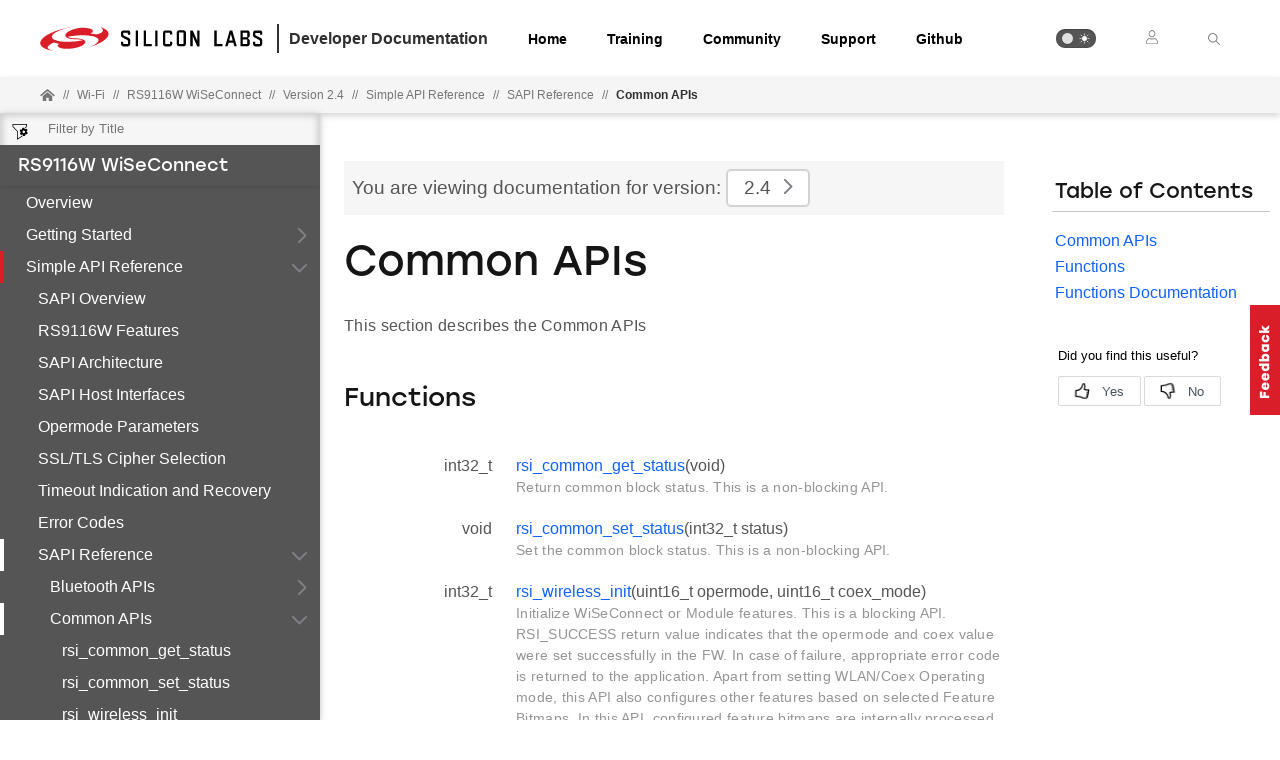

--- FILE ---
content_type: text/html; charset=utf-8
request_url: https://docs.silabs.com/rs9116-wiseconnect/2.4/wifibt-wc-sapi-reference/common
body_size: 16065
content:
<!DOCTYPE html>
<html lang="en" data-theme="light">
  <head>
    <meta charset="utf-8"/>
    <meta name="viewport" content="width=device-width, initial-scale=1.0">
    <meta name="description" content="Simple API Reference - C O M M O N in RS9116W WiSeConnect (v2.4) | Silicon Labs Docs">
    <meta name="product-hierarchy" content="Wireless,Wireless|Wi-Fi,Wireless|Wi-Fi|RS9116"/><meta name="product-family" content="Wizard Gecko Wi-Fi Modules"/><meta name="content-type" content="Software API Documentation"/><meta name="docs-hierarchy" content="Documents,Documents|rs9116-wiseconnect,Documents|rs9116-wiseconnect|v2.4"/>
    <title>C O M M O N | Simple API Reference | RS9116W WiSeConnect | v2.4 | Silicon Labs</title>
    <link rel="stylesheet" href="/assets/css/lpoxc96nfik.min.css">
    <link rel="canonical" href="https://docs.silabs.com/rs9116-wiseconnect/2.13.0/wifibt-wc-sapi-reference/common" />
    <script>__SUDS_DATA__=`{"menu":{"type":"docSpaceMenu","children":[{"type":"menuLink","text":"Overview","url":"./","docLeafId":"wifibt-wc-overview","docLeafVersion":"0.2"},{"isLeafRoot":true,"docLeafId":"wifibt-wc-getting-started-with-pc","type":"menuGroup","title":"Getting Started","children":[{"type":"menuGroup","isLeafRoot":true,"title":"Getting Started with a PC","children":[{"type":"menuLink","text":"Overview","url":"index","docLeafId":"wifibt-wc-getting-started-with-pc","docLeafVersion":"0.2"},{"type":"menuLink","text":"Setup Tera Term","url":"tera-term-setup","docLeafId":"wifibt-wc-getting-started-with-pc","docLeafVersion":"0.2"},{"type":"menuLink","text":"Update EVK Firmware","url":"update-evk-firmware","docLeafId":"wifibt-wc-getting-started-with-pc","docLeafVersion":"0.2"},{"type":"menuLink","text":"Legacy Binary Mode","url":"switch-binary-modes","docLeafId":"wifibt-wc-getting-started-with-pc","docLeafVersion":"0.2"}],"url":"./","docLeafId":"wifibt-wc-getting-started-with-pc","docLeafVersion":"0.2"},{"type":"menuLink","text":"Getting Started with EFx32","url":"./","docLeafId":"wifibt-wc-getting-started-with-efx32","docLeafVersion":"0.2"},{"type":"menuLink","text":"Getting Started with STM32","url":"./","docLeafId":"wifibt-wc-getting-started-with-stm32","docLeafVersion":"0.2"},{"type":"menuLink","text":"Evaluation Kit","url":"./","docLeafId":"wifibt-rs9116x-evk","docLeafVersion":"0.2"}]},{"type":"menuGroup","isLeafRoot":true,"title":"Simple API Reference","children":[{"type":"menuLink","text":"SAPI Overview","url":"index","docLeafId":"wifibt-wc-sapi-reference","docLeafVersion":"2.42"},{"type":"menuLink","text":"RS9116W Features","url":"features","docLeafId":"wifibt-wc-sapi-reference","docLeafVersion":"2.42"},{"type":"menuLink","text":"SAPI Architecture","url":"architecture","docLeafId":"wifibt-wc-sapi-reference","docLeafVersion":"2.42"},{"type":"menuLink","text":"SAPI Host Interfaces","url":"host-interfaces","docLeafId":"wifibt-wc-sapi-reference","docLeafVersion":"2.42"},{"type":"menuLink","text":"Opermode Parameters","url":"opermode","docLeafId":"wifibt-wc-sapi-reference","docLeafVersion":"2.42"},{"type":"menuLink","text":"SSL/TLS Cipher Selection","url":"ssl-ciphers-selection","docLeafId":"wifibt-wc-sapi-reference","docLeafVersion":"2.42"},{"type":"menuLink","text":"Timeout Indication and Recovery","url":"timeout","docLeafId":"wifibt-wc-sapi-reference","docLeafVersion":"2.42"},{"type":"menuLink","text":"Error Codes","url":"error-codes","docLeafId":"wifibt-wc-sapi-reference","docLeafVersion":"2.42"},{"type":"menuLink","text":"SAPI Reference","url":"sapi-reference","children":[{"type":"menuLink","text":"Bluetooth APIs","url":"bluetooth","children":[],"docLeafId":"wifibt-wc-sapi-reference","docLeafVersion":"2.42"},{"type":"menuLink","text":"Common APIs","url":"common","children":[{"type":"menuLink","text":"rsi_common_get_status","url":"common#rsi-common-get-status","docLeafId":"wifibt-wc-sapi-reference","docLeafVersion":"2.42"},{"type":"menuLink","text":"rsi_common_set_status","url":"common#rsi-common-set-status","docLeafId":"wifibt-wc-sapi-reference","docLeafVersion":"2.42"},{"type":"menuLink","text":"rsi_wireless_init","url":"common#rsi-wireless-init","docLeafId":"wifibt-wc-sapi-reference","docLeafVersion":"2.42"},{"type":"menuLink","text":"rsi_cmd_uart_flow_ctrl","url":"common#rsi-cmd-uart-flow-ctrl","docLeafId":"wifibt-wc-sapi-reference","docLeafVersion":"2.42"},{"type":"menuLink","text":"rsi_cmd_m4_ta_secure_handshake","url":"common#rsi-cmd-m4-ta-secure-handshake","docLeafId":"wifibt-wc-sapi-reference","docLeafVersion":"2.42"},{"type":"menuLink","text":"rsi_wireless_deinit","url":"common#rsi-wireless-deinit","docLeafId":"wifibt-wc-sapi-reference","docLeafVersion":"2.42"},{"type":"menuLink","text":"rsi_wireless_antenna","url":"common#rsi-wireless-antenna","docLeafId":"wifibt-wc-sapi-reference","docLeafVersion":"2.42"},{"type":"menuLink","text":"rsi_send_feature_frame_dyn","url":"common#rsi-send-feature-frame-dyn","docLeafId":"wifibt-wc-sapi-reference","docLeafVersion":"2.42"},{"type":"menuLink","text":"rsi_send_feature_frame","url":"common#rsi-send-feature-frame","docLeafId":"wifibt-wc-sapi-reference","docLeafVersion":"2.42"},{"type":"menuLink","text":"rsi_get_fw_version","url":"common#rsi-get-fw-version","docLeafId":"wifibt-wc-sapi-reference","docLeafVersion":"2.42"},{"type":"menuLink","text":"rsi_common_debug_log","url":"common#rsi-common-debug-log","docLeafId":"wifibt-wc-sapi-reference","docLeafVersion":"2.42"},{"type":"menuLink","text":"rsi_switch_proto","url":"common#rsi-switch-proto","docLeafId":"wifibt-wc-sapi-reference","docLeafVersion":"2.42"},{"type":"menuLink","text":"rsi_wireless_driver_task","url":"common#rsi-wireless-driver-task","docLeafId":"wifibt-wc-sapi-reference","docLeafVersion":"2.42"},{"type":"menuLink","text":"rsi_driver_deinit","url":"common#rsi-driver-deinit","docLeafId":"wifibt-wc-sapi-reference","docLeafVersion":"2.42"},{"type":"menuLink","text":"rsi_driver_version","url":"common#rsi-driver-version","docLeafId":"wifibt-wc-sapi-reference","docLeafVersion":"2.42"},{"type":"menuLink","text":"rsi_set_rtc_timer","url":"common#rsi-set-rtc-timer","docLeafId":"wifibt-wc-sapi-reference","docLeafVersion":"2.42"},{"type":"menuLink","text":"rsi_get_ram_log","url":"common#rsi-get-ram-log","docLeafId":"wifibt-wc-sapi-reference","docLeafVersion":"2.42"},{"type":"menuLink","text":"rsi_driver_memory_estimate","url":"common#rsi-driver-memory-estimate","docLeafId":"wifibt-wc-sapi-reference","docLeafVersion":"2.42"},{"type":"menuLink","text":"rsi_uregister_events_callbacks","url":"common#rsi-uregister-events-callbacks","docLeafId":"wifibt-wc-sapi-reference","docLeafVersion":"2.42"},{"type":"menuLink","text":"rsi_register_wait_timeout_error_callbacks","url":"common#rsi-register-wait-timeout-error-callbacks","docLeafId":"wifibt-wc-sapi-reference","docLeafVersion":"2.42"},{"type":"menuLink","text":"rsi_get_rtc_timer","url":"common#rsi-get-rtc-timer","docLeafId":"wifibt-wc-sapi-reference","docLeafVersion":"2.42"},{"type":"menuLink","text":"rsi_assert","url":"common#rsi-assert","docLeafId":"wifibt-wc-sapi-reference","docLeafVersion":"2.42"},{"type":"menuLink","text":"rsi_gpio_pininit","url":"common#rsi-gpio-pininit","docLeafId":"wifibt-wc-sapi-reference","docLeafVersion":"2.42"},{"type":"menuLink","text":"rsi_gpio_writepin","url":"common#rsi-gpio-writepin","docLeafId":"wifibt-wc-sapi-reference","docLeafVersion":"2.42"},{"type":"menuLink","text":"rsi_gpio_readpin","url":"common#rsi-gpio-readpin","docLeafId":"wifibt-wc-sapi-reference","docLeafVersion":"2.42"},{"type":"menuLink","text":"rsi_device_init","url":"common#rsi-device-init","docLeafId":"wifibt-wc-sapi-reference","docLeafVersion":"2.42"},{"type":"menuLink","text":"rsi_device_deinit","url":"common#rsi-device-deinit","docLeafId":"wifibt-wc-sapi-reference","docLeafVersion":"2.42"},{"type":"menuLink","text":"rsi_bl_upgrade_firmware","url":"common#rsi-bl-upgrade-firmware","docLeafId":"wifibt-wc-sapi-reference","docLeafVersion":"2.42"},{"type":"menuLink","text":"rsi_get_ram_dump","url":"common#rsi-get-ram-dump","docLeafId":"wifibt-wc-sapi-reference","docLeafVersion":"2.42"}],"docLeafId":"wifibt-wc-sapi-reference","docLeafVersion":"2.42"},{"type":"menuLink","text":"Crypto APIs","url":"crypto","children":[],"docLeafId":"wifibt-wc-sapi-reference","docLeafVersion":"2.42"},{"type":"menuLink","text":"Driver APIs","url":"driver","children":[],"docLeafId":"wifibt-wc-sapi-reference","docLeafVersion":"2.42"},{"type":"menuLink","text":"Firmware Update APIs","url":"firmware","children":[],"docLeafId":"wifibt-wc-sapi-reference","docLeafVersion":"2.42"},{"type":"menuLink","text":"Network APIs","url":"network","children":[],"docLeafId":"wifibt-wc-sapi-reference","docLeafVersion":"2.42"},{"type":"menuLink","text":"RTOS APIs","url":"rtos","children":[],"docLeafId":"wifibt-wc-sapi-reference","docLeafVersion":"2.42"},{"type":"menuLink","text":"Wi-Fi APIs","url":"wlan","children":[],"docLeafId":"wifibt-wc-sapi-reference","docLeafVersion":"2.42"}],"docLeafId":"wifibt-wc-sapi-reference","docLeafVersion":"2.42"},{"type":"menuLink","text":"SAPI Changelog","url":"changelog","docLeafId":"wifibt-wc-sapi-reference","docLeafVersion":"2.42"},{"type":"menuLink","text":"Revision History","url":"rev-history","docLeafId":"wifibt-wc-sapi-reference","docLeafVersion":"2.42"}],"url":"./","docLeafId":"wifibt-wc-sapi-reference","docLeafVersion":"2.42"},{"type":"menuLink","text":"Programming Reference Manuals","url":"./","docLeafId":"wifibt-wc-programming-reference-manuals","docLeafVersion":"0.1"},{"isLeafRoot":true,"docLeafId":"wifibt-wc-example-applications-overview","type":"menuGroup","title":"Example Applications","children":[{"type":"menuLink","text":"Overview","url":"./","docLeafId":"wifibt-wc-example-applications-overview","docLeafVersion":"0.2"},{"type":"menuGroup","isLeafRoot":true,"title":"Featured Examples","children":[{"type":"menuLink","text":"Overview","url":"index","docLeafId":"wifibt-wc-featured-examples","docLeafVersion":"2.41"},{"type":"menuLink","text":"AWS IoT Device Shadow","url":"aws-device-shadow-readme","docLeafId":"wifibt-wc-featured-examples","docLeafVersion":"2.41"},{"type":"menuLink","text":"Firmware Update via TCP Server","url":"firmware-update-readme","docLeafId":"wifibt-wc-featured-examples","docLeafVersion":"2.41"},{"type":"menuLink","text":"Deep-Sleep UDP Client","url":"powersave-standby-associated-readme","docLeafId":"wifibt-wc-featured-examples","docLeafVersion":"2.41"},{"type":"menuLink","text":"Transmit Performance and Regulatory Testing","url":"wlan-rf-test-readme","docLeafId":"wifibt-wc-featured-examples","docLeafVersion":"2.41"},{"type":"menuLink","text":"Throughput Test","url":"wlan-throughput-readme","docLeafId":"wifibt-wc-featured-examples","docLeafVersion":"2.41"}],"url":"./","docLeafId":"wifibt-wc-featured-examples","docLeafVersion":"2.41"},{"type":"menuGroup","isLeafRoot":true,"title":"Snippet Examples","children":[{"type":"menuLink","text":"Overview","url":"index","docLeafId":"wifibt-wc-snippet-examples","docLeafVersion":"2.41"},{"type":"menuLink","text":"ble-central","url":"ble-ble-central-readme","docLeafId":"wifibt-wc-snippet-examples","docLeafVersion":"2.41"},{"type":"menuLink","text":"ble-datalength","url":"ble-ble-datalength-readme","docLeafId":"wifibt-wc-snippet-examples","docLeafVersion":"2.41"},{"type":"menuLink","text":"ble-dual-role","url":"ble-ble-dual-role-readme","docLeafId":"wifibt-wc-snippet-examples","docLeafVersion":"2.41"},{"type":"menuLink","text":"ble-heart-rate-profile","url":"ble-ble-heart-rate-profile-readme","docLeafId":"wifibt-wc-snippet-examples","docLeafVersion":"2.41"},{"type":"menuLink","text":"ble-ibeacon","url":"ble-ble-ibeacon-readme","docLeafId":"wifibt-wc-snippet-examples","docLeafVersion":"2.41"},{"type":"menuLink","text":"ble-longrange-2mbps","url":"ble-ble-longrange-2mbps-readme","docLeafId":"wifibt-wc-snippet-examples","docLeafVersion":"2.41"},{"type":"menuLink","text":"ble-multiconnection-gatt-test","url":"ble-ble-multiconnection-gatt-test-readme","docLeafId":"wifibt-wc-snippet-examples","docLeafVersion":"2.41"},{"type":"menuLink","text":"ble-power-save","url":"ble-ble-power-save-readme","docLeafId":"wifibt-wc-snippet-examples","docLeafVersion":"2.41"},{"type":"menuLink","text":"ble-privacy","url":"ble-ble-privacy-readme","docLeafId":"wifibt-wc-snippet-examples","docLeafVersion":"2.41"},{"type":"menuLink","text":"ble-secureconnection","url":"ble-ble-secureconnection-readme","docLeafId":"wifibt-wc-snippet-examples","docLeafVersion":"2.41"},{"type":"menuLink","text":"ble-white-list","url":"ble-ble-white-list-readme","docLeafId":"wifibt-wc-snippet-examples","docLeafVersion":"2.41"},{"type":"menuLink","text":"ble-hid-on-gatt","url":"ble-hid-on-gatt-readme","docLeafId":"wifibt-wc-snippet-examples","docLeafVersion":"2.41"},{"type":"menuLink","text":"bt-power-save","url":"bt-bt-power-save-readme","docLeafId":"wifibt-wc-snippet-examples","docLeafVersion":"2.41"},{"type":"menuLink","text":"bt-spp-dual-role-with-secure-pairing","url":"bt-bt-spp-dual-role-with-secure-pairing-readme","docLeafId":"wifibt-wc-snippet-examples","docLeafVersion":"2.41"},{"type":"menuLink","text":"bt-ble-dual-mode","url":"bt-ble-bt-ble-dual-mode-readme","docLeafId":"wifibt-wc-snippet-examples","docLeafVersion":"2.41"},{"type":"menuLink","text":"debug-utils-ram-dump","url":"debug-utils-ram-dump-readme","docLeafId":"wifibt-wc-snippet-examples","docLeafVersion":"2.41"},{"type":"menuLink","text":"wlan-access-point","url":"wlan-access-point-readme","docLeafId":"wifibt-wc-snippet-examples","docLeafVersion":"2.41"},{"type":"menuLink","text":"wlan-calibration-app","url":"wlan-calibration-app-readme","docLeafId":"wifibt-wc-snippet-examples","docLeafVersion":"2.41"},{"type":"menuLink","text":"wlan-device-shadow-logging-stats","url":"wlan-cloud-apps-aws-iot-device-shadow-logging-stats-readme","docLeafId":"wifibt-wc-snippet-examples","docLeafVersion":"2.41"},{"type":"menuLink","text":"wlan-aws-iot-mqtt","url":"wlan-cloud-apps-aws-iot-mqtt-readme","docLeafId":"wifibt-wc-snippet-examples","docLeafVersion":"2.41"},{"type":"menuLink","text":"wlan-azure-iot","url":"wlan-cloud-apps-azure-iot-readme","docLeafId":"wifibt-wc-snippet-examples","docLeafVersion":"2.41"},{"type":"menuLink","text":"wlan-concurrent-mode","url":"wlan-concurrent-mode-readme","docLeafId":"wifibt-wc-snippet-examples","docLeafVersion":"2.41"},{"type":"menuLink","text":"wlan-embedded-mqtt","url":"wlan-embedded-mqtt-readme","docLeafId":"wifibt-wc-snippet-examples","docLeafVersion":"2.41"},{"type":"menuLink","text":"wlan-enterprise-client","url":"wlan-enterprise-client-readme","docLeafId":"wifibt-wc-snippet-examples","docLeafVersion":"2.41"},{"type":"menuLink","text":"wlan-http-otaf","url":"wlan-http-otaf-readme","docLeafId":"wifibt-wc-snippet-examples","docLeafVersion":"2.41"},{"type":"menuLink","text":"wlan-mqtt-client","url":"wlan-mqtt-client-readme","docLeafId":"wifibt-wc-snippet-examples","docLeafVersion":"2.41"},{"type":"menuLink","text":"wlan-power-save-deep-sleep","url":"wlan-power-save-deep-sleep-readme","docLeafId":"wifibt-wc-snippet-examples","docLeafVersion":"2.41"},{"type":"menuLink","text":"wlan-socket-select-app","url":"wlan-socket-select-app-readme","docLeafId":"wifibt-wc-snippet-examples","docLeafVersion":"2.41"},{"type":"menuLink","text":"wlan-station-ping","url":"wlan-station-ping-readme","docLeafId":"wifibt-wc-snippet-examples","docLeafVersion":"2.41"},{"type":"menuLink","text":"wlan-tcp-logging-stats","url":"wlan-tcp-logging-stats-readme","docLeafId":"wifibt-wc-snippet-examples","docLeafVersion":"2.41"},{"type":"menuLink","text":"wlan-three-ssl-concurrent-client-sockets","url":"wlan-three-ssl-concurrent-client-sockets-readme","docLeafId":"wifibt-wc-snippet-examples","docLeafVersion":"2.41"},{"type":"menuLink","text":"wlan-tls-client","url":"wlan-tls-client-readme","docLeafId":"wifibt-wc-snippet-examples","docLeafVersion":"2.41"},{"type":"menuLink","text":"wlan-station-ble-bridge","url":"wlan-ble-wlan-station-ble-bridge-readme","docLeafId":"wifibt-wc-snippet-examples","docLeafVersion":"2.41"},{"type":"menuLink","text":"wlan-station-ble-provisioning","url":"wlan-ble-wlan-station-ble-provisioning-readme","docLeafId":"wifibt-wc-snippet-examples","docLeafVersion":"2.41"},{"type":"menuLink","text":"wlan-station-ble-provisioning-AWS","url":"wlan-ble-wlan-station-ble-provisioning-aws-readme","docLeafId":"wifibt-wc-snippet-examples","docLeafVersion":"2.41"},{"type":"menuLink","text":"wlan-https-bt-spp-ble-dual-role","url":"wlan-bt-ble-wlan-https-bt-spp-ble-dual-role-readme","docLeafId":"wifibt-wc-snippet-examples","docLeafVersion":"2.41"},{"type":"menuLink","text":"wlan-throughput-bt-spp-ble-dual-role","url":"wlan-bt-ble-wlan-throughput-bt-spp-ble-dual-role-readme","docLeafId":"wifibt-wc-snippet-examples","docLeafVersion":"2.41"}],"url":"./","docLeafId":"wifibt-wc-snippet-examples","docLeafVersion":"2.41"},{"type":"menuGroup","isLeafRoot":true,"title":"AT Command Examples","children":[{"type":"menuLink","text":"Overview","url":"index","docLeafId":"wifibt-wc-at-command-examples","docLeafVersion":"2.41"},{"type":"menuLink","text":"BLE Central","url":"ble-central-readme","docLeafId":"wifibt-wc-at-command-examples","docLeafVersion":"2.41"},{"type":"menuLink","text":"BLE Peripheral","url":"ble-peripheral-readme","docLeafId":"wifibt-wc-at-command-examples","docLeafVersion":"2.41"},{"type":"menuLink","text":"Wi-Fi Soft AP","url":"ap-mode-readme","docLeafId":"wifibt-wc-at-command-examples","docLeafVersion":"2.41"},{"type":"menuLink","text":"Wi-Fi Enterprise Authentication","url":"wlan-eap-peap-station-readme","docLeafId":"wifibt-wc-at-command-examples","docLeafVersion":"2.41"},{"type":"menuLink","text":"Wi-Fi Firmware Update","url":"fw-update-over-wifi-readme","docLeafId":"wifibt-wc-at-command-examples","docLeafVersion":"2.41"},{"type":"menuLink","text":"Wi-Fi Low Power","url":"low-power-station-readme","docLeafId":"wifibt-wc-at-command-examples","docLeafVersion":"2.41"},{"type":"menuLink","text":"Wi-Fi Low Power + BLE","url":"low-power-station-with-ble-readme","docLeafId":"wifibt-wc-at-command-examples","docLeafVersion":"2.41"},{"type":"menuLink","text":"Wi-Fi Station","url":"station-mode-readme","docLeafId":"wifibt-wc-at-command-examples","docLeafVersion":"2.41"}],"url":"./","docLeafId":"wifibt-wc-at-command-examples","docLeafVersion":"2.41"}]},{"type":"menuLink","text":"Application Notes","url":"./","docLeafId":"wifibt-wc-application-notes","docLeafVersion":"0.2"},{"type":"menuLink","text":"Release Notes","url":"./","docLeafId":"wifibt-wc-release-notes","docLeafVersion":"2.42"},{"type":"menuGroup","title":"Additional Resources","children":[{"type":"externalMenuLink","text":"Product Information","url":"https://www.silabs.com/wireless/wi-fi"},{"type":"externalMenuLink","text":"Discussion Forum","url":"https://www.silabs.com/community"},{"type":"externalMenuLink","text":"Technical Support","url":"https://www.silabs.com/support"}]}]},"docSpace":{"curators":["david.clark@silabs.com"],"docLeafIndex":{"wifibt-rs9116x-evk":"0.2","wifibt-wc-application-notes":"0.2","wifibt-wc-at-command-examples":"2.41","wifibt-wc-example-applications-overview":"0.2","wifibt-wc-featured-examples":"2.41","wifibt-wc-getting-started-with-efx32":"0.2","wifibt-wc-getting-started-with-pc":"0.2","wifibt-wc-getting-started-with-stm32":"0.2","wifibt-wc-overview":"0.2","wifibt-wc-programming-reference-manuals":"0.1","wifibt-wc-release-notes":"2.42","wifibt-wc-sapi-reference":"2.42","wifibt-wc-snippet-examples":"2.41"},"id":"rs9116-wiseconnect","rootDocLeaf":{"id":"wifibt-wc-overview","version":"0.2"},"title":"RS9116W WiSeConnect","version":"2.4","semver":"2.4","path":"/rs9116-wiseconnect/2.4/wifibt-wc-overview/"},"docLeaf":{"id":"wifibt-wc-sapi-reference","title":"Simple API Reference","version":"2.42","publication":{"publishDate":"2022-10-24 23:23:54","releaseToken":"692b786a-a26c-426c-a748-6479c8c2af2c"},"semver":"2.42","path":"/d/wifibt-wc-sapi-reference/2.42/"},"tagSet":{"type":"tagSet","tags":{"product-hierarchy":"Wireless,Wireless|Wi-Fi,Wireless|Wi-Fi|RS9116","product-family":"Wizard Gecko Wi-Fi Modules","content-type":"Software API Documentation","docs-hierarchy":"Documents,Documents|rs9116-wiseconnect,Documents|rs9116-wiseconnect|v2.4"}},"relPath":"../../..","spacePdfExists":false,"versionsHistory":{"latest":"2.13.0","versions":["2.13.0","2.12.1","2.12","2.11.5","2.11.4","2.11.3","2.11.2","2.11.1","2.11","2.10.4","2.10.3","2.10.2","2.10.1","2.10","2.9.2","2.9.1","2.9.0","2.8.3","2.8.2","2.8.1","2.8.0","2.7.3","2.7.1","2.7","2.6","2.5","2.4"],"majorVersions":["v2"]},"leafPdfExists":false}`</script>
    <script>__HYDRATE__=`true` === 'true'</script>
    <script>_SUDS_INFO_=`{"publishDate":"2022-10-24 23:23:54","releaseToken":"692b786a-a26c-426c-a748-6479c8c2af2c","version":"1.56.2","shortHash":"a61f8de"}`</script>
    <script>
      const html = document.querySelector('html')

      function getCurrentTheme() {
        // Check if the user has a theme preference stored in local storage
        const localStorageTheme = localStorage.getItem('theme');
        if (localStorageTheme) {
          return localStorageTheme;
        }

        const systemDark = window.matchMedia('(prefers-color-scheme: dark)');
        return systemDark.matches ? 'dark' : 'light';
      }

      html?.setAttribute('data-theme', getCurrentTheme())
    </script>
    
  <script src="//assets.adobedtm.com/3190d43a5459fc8adf7e79701f27ec76e8640f17/satelliteLib-90b20114fd9a5a718deac08d9895cd97209e7a18.js"></script>


    
  <script defer
    src="https://widget.kapa.ai/kapa-widget.bundle.js"
    data-website-id="e904ad66-07f1-4600-9d71-07208b52fe2f"
    data-bot-protection-mechanism="hcaptcha"
    data-project-name="Silicon Labs"
    data-project-color="#5b4cfe"
    data-button-bg-color="#FFF"
    data-button-hover-bg-color="#FFF"
    data-button-border="#FFF"
    data-button-text-color="#000000"
    data-button-text-font-weight="normal"
    data-project-logo="https://avatars.githubusercontent.com/u/7750191?s=280&v=4"
    data-modal-example-questions="How do I get started with Simplicity Studio for VS Code?, How do I select a protocol for my IoT project?"
    data-search-mode-enabled="true"
    data-modal-override-open-class="kapa-open"
    data-modal-override-open-class-search="kapa-search"
    data-search-result-primary-text-color="#5B4CFE"
    data-search-show-more-button-text-color="#5B4CFE"
    data-button-image-height="11,2"
    data-button-bg-color="#D91E2A"
    data-modal-disclaimer="AI content may be inaccurate. Check results. | [Terms of Use](https://www.silabs.com/about-us/legal/terms-of-use)"
    data-user-analytics-fingerprint-enabled="true"
    data-mcp-enabled = "true"
    data-mcp-server-url="https://silabs.mcp.kapa.ai"
    data-mcp-button-text = "Silicon Labs Docs MCP"
  ></script>


  </head>
  <body>
    <div class="doc_top"><div id="header"><div id="page-header" class="header"><div class="header_left"><div class="header_logo"><a href="https://docs.silabs.com"><img class="header_img" src="/assets/images/logo.svg" alt="Silabs Logo"/></a></div><div class="header_title"><div>Developer Documentation</div></div></div><div class="header_tabs"><ul class="tab_list"><li class="tab_items"><a class="header_tab" href="/" target="_blank">Home</a></li><li class="tab_items"><a class="header_tab" href="https://www.silabs.com/support/training" target="_blank" rel="noreferrer">Training</a></li><li class="tab_items"><a class="header_tab" href="https://community.silabs.com/" target="_blank" rel="noreferrer">Community</a></li><li class="tab_items"><a class="header_tab" href="https://www.silabs.com/support" target="_blank" rel="noreferrer">Support</a></li><li class="tab_items github_tab"><a class="header_tab" href="https://github.com/SiliconLabs" target="_blank" rel="noreferrer">Github</a></li></ul></div><div class="header_right"><ul class="tab_list"><li class="tab_items"><div class="theme_btn" role="button" tabindex="0" aria-label="Toggle Theme" data-theme-toggle="true"><div class="theme_indicator"></div><div class="theme_container"><div class="theme_moon_icon"></div><div class="theme_sun_icon"></div></div></div></li><li class="tab_items tab_items_user"><button><img src="/assets/images/icons/user.svg" alt="Silabs Login"/></button><ul class="nav__submenu"><li><a href="#page-header" class="nav__submenu-item">Login</a></li><li><a class="nav__submenu-item" href="https://community.silabs.com/SL_CommunitiesSelfReg">Register</a></li></ul></li><li class="tab_items kapa-open" data-test-id="header-search"><img src="/assets/images/icons/icon-ionic-ios-search.svg" alt="Silabs Search"/></li></ul></div></div></div><div class="breadcrumbs"><ul class="breadcrumb_list"><li class="breadcrumb_item home_icon"><a class="" href="https://docs.silabs.com"><img src="/assets/images/icons/home-alt.svg" alt="Silabs Home"/></a></li><li class="breadcrumb_item home-separator">//</li><li class="breadcrumb_item"><div class="doc_path"><ul class="doc_root_link"><a href="https://docs.silabs.com/wi-fi" class="doc_path_list"><span>Wi-Fi</span></a><span class="separator">//</span><a href="/rs9116-wiseconnect/2.4/wifibt-wc-overview/" class="doc_path_list"><span>RS9116W WiSeConnect</span></a><span class="separator">//</span><a href="/rs9116-wiseconnect/2.4/wifibt-wc-overview/" class="doc_path_list"><span>Version 2.4</span></a><div><span class="separator">//</span><a href="/rs9116-wiseconnect/2.4/wifibt-wc-sapi-reference/" class="doc_path_list"><span>Simple API Reference</span></a></div><div><span class="separator">//</span><a href="/rs9116-wiseconnect/2.4/wifibt-wc-sapi-reference/sapi-reference" class="doc_path_list">SAPI Reference</a></div><div><span class="separator">//</span><a href="/rs9116-wiseconnect/2.4/wifibt-wc-sapi-reference/common" class="doc_path_list">Common APIs</a></div></ul></div></li></ul></div></div><div id="dyn-nav"><nav class="navbar"><div class="search-bar" data-test-id="mobile-search-bar"><input type="text" class="search-input" placeholder="search" value=""/><input type="button" class="search-button" data-test-id="mobile-search-open"/></div><div class="menu-icon" data-test-id="mobile-menu-open" tabindex="0" role="button"></div><div class="container"><a href="/"><img class="container-logo" src="/assets/images/logo-white-footer.png" alt="Logo"/></a></div><div class="toggle-theme-mobile-wrapper"><div class="theme_btn" role="button" tabindex="0" aria-label="Toggle Theme" data-theme-toggle="true"><div class="theme_indicator"></div><div class="theme_container"><div class="theme_moon_icon"></div><div class="theme_sun_icon"></div></div></div></div></nav><nav class="menu nocontent" data-test-id="desktop-search-bar"><div class="search-bar"><input type="button" id="filter-button" class="filter-button"/><input type="text" id="search-input" class="search-input" placeholder="Filter by Title" value=""/><div class="search-site false" tabindex="0" role="button"><ul class="not-start"></ul></div></div><div class="main" id="js-menu" data-test-id="menu"><h3 id="RS9116W WiSeConnect" data-test-id="docspace-menu-title" class="doc-object-title"><a href="/rs9116-wiseconnect/2.4/wifibt-wc-overview/">RS9116W WiSeConnect</a></h3><ul><li><a target="" rel="noopener noreferrer" href="/rs9116-wiseconnect/2.4/wifibt-wc-overview/" data-test-id="menu-link" class="">Overview<div class="menu-indicator"></div></a></li><ul><li><a href="/rs9116-wiseconnect/2.4/wifibt-wc-getting-started-with-pc/" data-test-id="menu-group" class="has-menu ">Getting Started<div class="right-caret"></div><div class="menu-indicator"></div></a><ul></ul></li></ul><ul><li><a href="/rs9116-wiseconnect/2.4/wifibt-wc-sapi-reference/" data-test-id="menu-group" class="has-menu is-expanded">Simple API Reference<div class="down-caret"></div><div class="menu-indicator"></div></a><ul><li><a target="" rel="noopener noreferrer" href="/rs9116-wiseconnect/2.4/wifibt-wc-sapi-reference/" data-test-id="menu-link" class="">SAPI Overview<div class="menu-indicator"></div></a></li><li><a target="" rel="noopener noreferrer" href="/rs9116-wiseconnect/2.4/wifibt-wc-sapi-reference/features" data-test-id="menu-link" class="">RS9116W Features<div class="menu-indicator"></div></a></li><li><a target="" rel="noopener noreferrer" href="/rs9116-wiseconnect/2.4/wifibt-wc-sapi-reference/architecture" data-test-id="menu-link" class="">SAPI Architecture<div class="menu-indicator"></div></a></li><li><a target="" rel="noopener noreferrer" href="/rs9116-wiseconnect/2.4/wifibt-wc-sapi-reference/host-interfaces" data-test-id="menu-link" class="">SAPI Host Interfaces<div class="menu-indicator"></div></a></li><li><a target="" rel="noopener noreferrer" href="/rs9116-wiseconnect/2.4/wifibt-wc-sapi-reference/opermode" data-test-id="menu-link" class="">Opermode Parameters<div class="menu-indicator"></div></a></li><li><a target="" rel="noopener noreferrer" href="/rs9116-wiseconnect/2.4/wifibt-wc-sapi-reference/ssl-ciphers-selection" data-test-id="menu-link" class="">SSL/TLS Cipher Selection<div class="menu-indicator"></div></a></li><li><a target="" rel="noopener noreferrer" href="/rs9116-wiseconnect/2.4/wifibt-wc-sapi-reference/timeout" data-test-id="menu-link" class="">Timeout Indication and Recovery<div class="menu-indicator"></div></a></li><li><a target="" rel="noopener noreferrer" href="/rs9116-wiseconnect/2.4/wifibt-wc-sapi-reference/error-codes" data-test-id="menu-link" class="">Error Codes<div class="menu-indicator"></div></a></li><li><a target="" rel="noopener noreferrer" href="/rs9116-wiseconnect/2.4/wifibt-wc-sapi-reference/sapi-reference" data-test-id="menu-link" class="has-menu is-expanded">SAPI Reference<div class="down-caret"></div><div class="menu-indicator"></div></a><ul><li><a target="" rel="noopener noreferrer" href="/rs9116-wiseconnect/2.4/wifibt-wc-sapi-reference/bluetooth" data-test-id="menu-link" class="has-menu ">Bluetooth APIs<div class="right-caret"></div><div class="menu-indicator"></div></a><ul></ul></li><li><a target="" rel="noopener noreferrer" href="/rs9116-wiseconnect/2.4/wifibt-wc-sapi-reference/common" data-test-id="menu-link" class="has-menu is-active is-expanded">Common APIs<div class="down-caret"></div><div class="menu-indicator"></div></a><ul><li><a target="" rel="noopener noreferrer" href="/rs9116-wiseconnect/2.4/wifibt-wc-sapi-reference/common#rsi-common-get-status" data-test-id="menu-link" class="">rsi_common_get_status<div class="menu-indicator"></div></a></li><li><a target="" rel="noopener noreferrer" href="/rs9116-wiseconnect/2.4/wifibt-wc-sapi-reference/common#rsi-common-set-status" data-test-id="menu-link" class="">rsi_common_set_status<div class="menu-indicator"></div></a></li><li><a target="" rel="noopener noreferrer" href="/rs9116-wiseconnect/2.4/wifibt-wc-sapi-reference/common#rsi-wireless-init" data-test-id="menu-link" class="">rsi_wireless_init<div class="menu-indicator"></div></a></li><li><a target="" rel="noopener noreferrer" href="/rs9116-wiseconnect/2.4/wifibt-wc-sapi-reference/common#rsi-cmd-uart-flow-ctrl" data-test-id="menu-link" class="">rsi_cmd_uart_flow_ctrl<div class="menu-indicator"></div></a></li><li><a target="" rel="noopener noreferrer" href="/rs9116-wiseconnect/2.4/wifibt-wc-sapi-reference/common#rsi-cmd-m4-ta-secure-handshake" data-test-id="menu-link" class="">rsi_cmd_m4_ta_secure_handshake<div class="menu-indicator"></div></a></li><li><a target="" rel="noopener noreferrer" href="/rs9116-wiseconnect/2.4/wifibt-wc-sapi-reference/common#rsi-wireless-deinit" data-test-id="menu-link" class="">rsi_wireless_deinit<div class="menu-indicator"></div></a></li><li><a target="" rel="noopener noreferrer" href="/rs9116-wiseconnect/2.4/wifibt-wc-sapi-reference/common#rsi-wireless-antenna" data-test-id="menu-link" class="">rsi_wireless_antenna<div class="menu-indicator"></div></a></li><li><a target="" rel="noopener noreferrer" href="/rs9116-wiseconnect/2.4/wifibt-wc-sapi-reference/common#rsi-send-feature-frame-dyn" data-test-id="menu-link" class="">rsi_send_feature_frame_dyn<div class="menu-indicator"></div></a></li><li><a target="" rel="noopener noreferrer" href="/rs9116-wiseconnect/2.4/wifibt-wc-sapi-reference/common#rsi-send-feature-frame" data-test-id="menu-link" class="">rsi_send_feature_frame<div class="menu-indicator"></div></a></li><li><a target="" rel="noopener noreferrer" href="/rs9116-wiseconnect/2.4/wifibt-wc-sapi-reference/common#rsi-get-fw-version" data-test-id="menu-link" class="">rsi_get_fw_version<div class="menu-indicator"></div></a></li><li><a target="" rel="noopener noreferrer" href="/rs9116-wiseconnect/2.4/wifibt-wc-sapi-reference/common#rsi-common-debug-log" data-test-id="menu-link" class="">rsi_common_debug_log<div class="menu-indicator"></div></a></li><li><a target="" rel="noopener noreferrer" href="/rs9116-wiseconnect/2.4/wifibt-wc-sapi-reference/common#rsi-switch-proto" data-test-id="menu-link" class="">rsi_switch_proto<div class="menu-indicator"></div></a></li><li><a target="" rel="noopener noreferrer" href="/rs9116-wiseconnect/2.4/wifibt-wc-sapi-reference/common#rsi-wireless-driver-task" data-test-id="menu-link" class="">rsi_wireless_driver_task<div class="menu-indicator"></div></a></li><li><a target="" rel="noopener noreferrer" href="/rs9116-wiseconnect/2.4/wifibt-wc-sapi-reference/common#rsi-driver-deinit" data-test-id="menu-link" class="">rsi_driver_deinit<div class="menu-indicator"></div></a></li><li><a target="" rel="noopener noreferrer" href="/rs9116-wiseconnect/2.4/wifibt-wc-sapi-reference/common#rsi-driver-version" data-test-id="menu-link" class="">rsi_driver_version<div class="menu-indicator"></div></a></li><li><a target="" rel="noopener noreferrer" href="/rs9116-wiseconnect/2.4/wifibt-wc-sapi-reference/common#rsi-set-rtc-timer" data-test-id="menu-link" class="">rsi_set_rtc_timer<div class="menu-indicator"></div></a></li><li><a target="" rel="noopener noreferrer" href="/rs9116-wiseconnect/2.4/wifibt-wc-sapi-reference/common#rsi-get-ram-log" data-test-id="menu-link" class="">rsi_get_ram_log<div class="menu-indicator"></div></a></li><li><a target="" rel="noopener noreferrer" href="/rs9116-wiseconnect/2.4/wifibt-wc-sapi-reference/common#rsi-driver-memory-estimate" data-test-id="menu-link" class="">rsi_driver_memory_estimate<div class="menu-indicator"></div></a></li><li><a target="" rel="noopener noreferrer" href="/rs9116-wiseconnect/2.4/wifibt-wc-sapi-reference/common#rsi-uregister-events-callbacks" data-test-id="menu-link" class="">rsi_uregister_events_callbacks<div class="menu-indicator"></div></a></li><li><a target="" rel="noopener noreferrer" href="/rs9116-wiseconnect/2.4/wifibt-wc-sapi-reference/common#rsi-register-wait-timeout-error-callbacks" data-test-id="menu-link" class="">rsi_register_wait_timeout_error_callbacks<div class="menu-indicator"></div></a></li><li><a target="" rel="noopener noreferrer" href="/rs9116-wiseconnect/2.4/wifibt-wc-sapi-reference/common#rsi-get-rtc-timer" data-test-id="menu-link" class="">rsi_get_rtc_timer<div class="menu-indicator"></div></a></li><li><a target="" rel="noopener noreferrer" href="/rs9116-wiseconnect/2.4/wifibt-wc-sapi-reference/common#rsi-assert" data-test-id="menu-link" class="">rsi_assert<div class="menu-indicator"></div></a></li><li><a target="" rel="noopener noreferrer" href="/rs9116-wiseconnect/2.4/wifibt-wc-sapi-reference/common#rsi-gpio-pininit" data-test-id="menu-link" class="">rsi_gpio_pininit<div class="menu-indicator"></div></a></li><li><a target="" rel="noopener noreferrer" href="/rs9116-wiseconnect/2.4/wifibt-wc-sapi-reference/common#rsi-gpio-writepin" data-test-id="menu-link" class="">rsi_gpio_writepin<div class="menu-indicator"></div></a></li><li><a target="" rel="noopener noreferrer" href="/rs9116-wiseconnect/2.4/wifibt-wc-sapi-reference/common#rsi-gpio-readpin" data-test-id="menu-link" class="">rsi_gpio_readpin<div class="menu-indicator"></div></a></li><li><a target="" rel="noopener noreferrer" href="/rs9116-wiseconnect/2.4/wifibt-wc-sapi-reference/common#rsi-device-init" data-test-id="menu-link" class="">rsi_device_init<div class="menu-indicator"></div></a></li><li><a target="" rel="noopener noreferrer" href="/rs9116-wiseconnect/2.4/wifibt-wc-sapi-reference/common#rsi-device-deinit" data-test-id="menu-link" class="">rsi_device_deinit<div class="menu-indicator"></div></a></li><li><a target="" rel="noopener noreferrer" href="/rs9116-wiseconnect/2.4/wifibt-wc-sapi-reference/common#rsi-bl-upgrade-firmware" data-test-id="menu-link" class="">rsi_bl_upgrade_firmware<div class="menu-indicator"></div></a></li><li><a target="" rel="noopener noreferrer" href="/rs9116-wiseconnect/2.4/wifibt-wc-sapi-reference/common#rsi-get-ram-dump" data-test-id="menu-link" class="">rsi_get_ram_dump<div class="menu-indicator"></div></a></li></ul></li><li><a target="" rel="noopener noreferrer" href="/rs9116-wiseconnect/2.4/wifibt-wc-sapi-reference/crypto" data-test-id="menu-link" class="has-menu ">Crypto APIs<div class="right-caret"></div><div class="menu-indicator"></div></a><ul></ul></li><li><a target="" rel="noopener noreferrer" href="/rs9116-wiseconnect/2.4/wifibt-wc-sapi-reference/driver" data-test-id="menu-link" class="has-menu ">Driver APIs<div class="right-caret"></div><div class="menu-indicator"></div></a><ul></ul></li><li><a target="" rel="noopener noreferrer" href="/rs9116-wiseconnect/2.4/wifibt-wc-sapi-reference/firmware" data-test-id="menu-link" class="has-menu ">Firmware Update APIs<div class="right-caret"></div><div class="menu-indicator"></div></a><ul></ul></li><li><a target="" rel="noopener noreferrer" href="/rs9116-wiseconnect/2.4/wifibt-wc-sapi-reference/network" data-test-id="menu-link" class="has-menu ">Network APIs<div class="right-caret"></div><div class="menu-indicator"></div></a><ul></ul></li><li><a target="" rel="noopener noreferrer" href="/rs9116-wiseconnect/2.4/wifibt-wc-sapi-reference/rtos" data-test-id="menu-link" class="has-menu ">RTOS APIs<div class="right-caret"></div><div class="menu-indicator"></div></a><ul></ul></li><li><a target="" rel="noopener noreferrer" href="/rs9116-wiseconnect/2.4/wifibt-wc-sapi-reference/wlan" data-test-id="menu-link" class="has-menu ">Wi-Fi APIs<div class="right-caret"></div><div class="menu-indicator"></div></a><ul></ul></li></ul></li><li><a target="" rel="noopener noreferrer" href="/rs9116-wiseconnect/2.4/wifibt-wc-sapi-reference/changelog" data-test-id="menu-link" class="">SAPI Changelog<div class="menu-indicator"></div></a></li><li><a target="" rel="noopener noreferrer" href="/rs9116-wiseconnect/2.4/wifibt-wc-sapi-reference/rev-history" data-test-id="menu-link" class="">Revision History<div class="menu-indicator"></div></a></li></ul></li></ul><li><a target="" rel="noopener noreferrer" href="/rs9116-wiseconnect/2.4/wifibt-wc-programming-reference-manuals/" data-test-id="menu-link" class="">Programming Reference Manuals<div class="menu-indicator"></div></a></li><ul><li><a href="/rs9116-wiseconnect/2.4/wifibt-wc-example-applications-overview/" data-test-id="menu-group" class="has-menu ">Example Applications<div class="right-caret"></div><div class="menu-indicator"></div></a><ul></ul></li></ul><li><a target="" rel="noopener noreferrer" href="/rs9116-wiseconnect/2.4/wifibt-wc-application-notes/" data-test-id="menu-link" class="">Application Notes<div class="menu-indicator"></div></a></li><li><a target="" rel="noopener noreferrer" href="/rs9116-wiseconnect/2.4/wifibt-wc-release-notes/" data-test-id="menu-link" class="">Release Notes<div class="menu-indicator"></div></a></li><ul><li><a href="" data-test-id="menu-group" class="has-menu ">Additional Resources<div class="right-caret"></div><div class="menu-indicator"></div></a><ul></ul></li></ul></ul></div><div id="split-bar" role="button" tabindex="0"></div></nav></div><div class="content-area"><div class="banners-section"></div><div class="main"><main class="main-content content suds-content"><article class=""><div class="content-top"><div id="banner" class="banner">You are viewing documentation for version:<button class="version-dropdown"><span data-test-id="current-version"><button class="docspace-version"><span>2.4</span></button></span><div id="caret" class="right-caret" data-test-id="toggle-major-versions"></div></button></div></div><div class="textblock" data-banner-type="no-banner"><h1>Common APIs<span id="common-ap-is" class="self-anchor"><a class="perm" href="#common-ap-is">#</a></span></h1><p style="color:inherit">This section describes the Common APIs </p><div class="decl-class-section"><h2>Functions<span id="func-declaration" class="self-anchor"><a class="perm" href="#func-declaration">#</a></span></h2><div><div class="columns"><div class="attributename has-text-right">int32_t</div><div class="column"><div class="attributename"><a href="#rsi-common-get-status">rsi_common_get_status</a>(void)</div><div class="classdescription"><p style="color:inherit">Return common block status. This is a non-blocking API. </p></div></div></div></div><div><div class="columns"><div class="attributename has-text-right">void</div><div class="column"><div class="attributename"><a href="#rsi-common-set-status">rsi_common_set_status</a>(int32_t status)</div><div class="classdescription"><p style="color:inherit">Set the common block status. This is a non-blocking API. </p></div></div></div></div><div><div class="columns"><div class="attributename has-text-right">int32_t</div><div class="column"><div class="attributename"><a href="#rsi-wireless-init">rsi_wireless_init</a>(uint16_t opermode, uint16_t coex_mode)</div><div class="classdescription"><p style="color:inherit">Initialize WiSeConnect or Module features. This is a blocking API. RSI_SUCCESS return value indicates that the opermode and coex value were set successfully in the FW. In case of failure, appropriate error code is returned to the application. Apart from setting WLAN/Coex Operating mode, this API also configures other features based on selected Feature Bitmaps. In this API, configured feature bitmaps are internally processed and sent to firmware. These feature bitmaps are also called Opermode Command Parameters. Default configurations (for reference) are available in <a href="rsi-wlan-common-config-8h-source" target="_self" rel="">rsi_wlan_common_config.h</a>. Based on the features required for a specific example, modify the rsi_wlan_config.h provided in the respective example folder. For more information about these feature bitmaps, refer SP18. </p></div></div></div></div><div><div class="columns"><div class="attributename has-text-right">int32_t</div><div class="column"><div class="attributename"><a href="#rsi-cmd-uart-flow-ctrl">rsi_cmd_uart_flow_ctrl</a>(uint8_t uartflow_en)</div><div class="classdescription"><p style="color:inherit">Enable or disable UART flow control. This is a blocking API. </p></div></div></div></div><div><div class="columns"><div class="attributename has-text-right">int32_t</div><div class="column"><div class="attributename"><a href="#rsi-cmd-m4-ta-secure-handshake">rsi_cmd_m4_ta_secure_handshake</a>(uint8_t sub_cmd_type, uint8_t input_len, uint8_t *input_data, uint8_t output_len, uint8_t *output_data)</div><div class="classdescription"><p style="color:inherit">Secure handshake. This is a blocking API. </p></div></div></div></div><div><div class="columns"><div class="attributename has-text-right">int32_t</div><div class="column"><div class="attributename"><a href="#rsi-wireless-deinit">rsi_wireless_deinit</a>(void)</div><div class="classdescription"><p style="color:inherit">Reset WiSeConnect module, load the firmware and restart the driver.This API should be called before <a href="common#rsi-wireless-init" target="_self" rel="">rsi_wireless_init</a> API, if user wants to change the previous configuration given through <a href="common#rsi-wireless-init" target="_self" rel="">rsi_wireless_init</a>. This is a blocking API. </p></div></div></div></div><div><div class="columns"><div class="attributename has-text-right">int32_t</div><div class="column"><div class="attributename"><a href="#rsi-wireless-antenna">rsi_wireless_antenna</a>(uint8_t type, uint8_t gain_2g, uint8_t gain_5g)</div><div class="classdescription"><p style="color:inherit">Select antenna type on the device. This is a blocking API. </p></div></div></div></div><div><div class="columns"><div class="attributename has-text-right">int32_t</div><div class="column"><div class="attributename"><a href="#rsi-send-feature-frame-dyn">rsi_send_feature_frame_dyn</a>(uint32_t feature_enables)</div><div class="classdescription"><p style="color:inherit">Select internal or external RF type and clock frequency for user to pass Feature enables dynamically. This is a blocking API. </p></div></div></div></div><div><div class="columns"><div class="attributename has-text-right">int32_t</div><div class="column"><div class="attributename"><a href="#rsi-send-feature-frame">rsi_send_feature_frame</a>(void)</div><div class="classdescription"><p style="color:inherit">Select internal or external RF type and clock frequency. This is a blocking API. </p></div></div></div></div><div><div class="columns"><div class="attributename has-text-right">int32_t</div><div class="column"><div class="attributename"><a href="#rsi-get-fw-version">rsi_get_fw_version</a>(uint8_t *response, uint16_t length)</div><div class="classdescription"><p style="color:inherit">Get firmware version present in the device. This is a blocking API. </p></div></div></div></div><div><div class="columns"><div class="attributename has-text-right">int32_t</div><div class="column"><div class="attributename"><a href="#rsi-common-debug-log">rsi_common_debug_log</a>(int32_t assertion_type, int32_t assertion_level)</div><div class="classdescription"><p style="color:inherit">Debug prints on UART interfaces 1 and 2. Host can get 5 types of debug prints based on the assertion level and assertion type. This is a blocking API. </p></div></div></div></div><div><div class="columns"><div class="attributename has-text-right">int32_t</div><div class="column"><div class="attributename"><a href="#rsi-switch-proto">rsi_switch_proto</a>(uint8_t type, void(*callback)(uint16_t mode, uint8_t *bt_disabled_status))</div><div class="classdescription"><p style="color:inherit">To enable or disable BT. This is a blocking API. </p></div></div></div></div><div><div class="columns"><div class="attributename has-text-right">void</div><div class="column"><div class="attributename"><a href="#rsi-wireless-driver-task">rsi_wireless_driver_task</a>(void)</div><div class="classdescription"><p style="color:inherit">Handle driver events. Called in application main loop for non-OS platforms. /n With OS, this API is blocking and with baremetal this API is non-blocking. </p></div></div></div></div><div><div class="columns"><div class="attributename has-text-right">int32_t</div><div class="column"><div class="attributename"><a href="#rsi-driver-deinit">rsi_driver_deinit</a>(void)</div><div class="classdescription"><p style="color:inherit">De-Initialize driver components. Clear all the memory given for driver operations in rsi_driver_init() API. In OS case, User need to take care of OS variables initialized in rsi_driver_init(). This is a non-blocking API. This API must be called by the thread/task/Master thread that it is not dependent on. OS variables allocated/initialized in rsi_driver_init() API. </p></div></div></div></div><div><div class="columns"><div class="attributename has-text-right">int32_t</div><div class="column"><div class="attributename"><a href="#rsi-driver-version">rsi_driver_version</a>(uint8_t *request)</div><div class="classdescription"></div></div></div></div><div><div class="columns"><div class="attributename has-text-right">int32_t</div><div class="column"><div class="attributename"><a href="#rsi-set-rtc-timer">rsi_set_rtc_timer</a>(module_rtc_time_t *timer)</div><div class="classdescription"><p style="color:inherit">Set the host rtc timer. This is a blocking API. </p></div></div></div></div><div><div class="columns"><div class="attributename has-text-right">int32_t</div><div class="column"><div class="attributename"><a href="#rsi-get-ram-log">rsi_get_ram_log</a>(uint32_t addr, uint32_t length)</div><div class="classdescription"><p style="color:inherit">Get ram log on UART/UART2. This is a blocking API. </p></div></div></div></div><div><div class="columns"><div class="attributename has-text-right">int32_t</div><div class="column"><div class="attributename"><a href="#rsi-driver-memory-estimate">rsi_driver_memory_estimate</a>(void)</div><div class="classdescription"><p style="color:inherit">Provide the memory required by the application. This is a non-blocking API. </p></div></div></div></div><div><div class="columns"><div class="attributename has-text-right">void</div><div class="column"><div class="attributename"><a href="#rsi-uregister-events-callbacks">rsi_uregister_events_callbacks</a>(void(*callback_handler_ptr)(uint32_t event_num))</div><div class="classdescription"><p style="color:inherit">De-register event handler for the given event. This is a non-blocking API. </p></div></div></div></div><div><div class="columns"><div class="attributename has-text-right">void</div><div class="column"><div class="attributename"><a href="#rsi-register-wait-timeout-error-callbacks">rsi_register_wait_timeout_error_callbacks</a>(void(*callback_handler_ptr)(int32_t status, uint32_t cmd_type))</div><div class="classdescription"><p style="color:inherit">Register SAPI wait timeout handler. This is a non-blocking API. </p></div></div></div></div><div><div class="columns"><div class="attributename has-text-right">int32_t</div><div class="column"><div class="attributename"><a href="#rsi-get-rtc-timer">rsi_get_rtc_timer</a>(module_rtc_time_t *response)</div><div class="classdescription"><p style="color:inherit">Fetch current time from hardware Real Time Clock. This is a blocking API. </p></div></div></div></div><div><div class="columns"><div class="attributename has-text-right">int32_t</div><div class="column"><div class="attributename"><a href="#rsi-assert">rsi_assert</a>(void)</div><div class="classdescription"><p style="color:inherit">Trigger an assert. This is a blocking API. </p></div></div></div></div><div><div class="columns"><div class="attributename has-text-right">int32_t</div><div class="column"><div class="attributename"><a href="#rsi-gpio-pininit">rsi_gpio_pininit</a>(uint8_t pin_num, uint8_t configuration)</div><div class="classdescription"><p style="color:inherit">Configure TA GPIOs using Command from host.This is a non-blocking API. </p></div></div></div></div><div><div class="columns"><div class="attributename has-text-right">int32_t</div><div class="column"><div class="attributename"><a href="#rsi-gpio-writepin">rsi_gpio_writepin</a>(uint8_t pin_num, uint8_t value)</div><div class="classdescription"><p style="color:inherit">Drive the Module GPIOs high or low using command from host. This is a non-blocking API. </p></div></div></div></div><div><div class="columns"><div class="attributename has-text-right">int32_t</div><div class="column"><div class="attributename"><a href="#rsi-gpio-readpin">rsi_gpio_readpin</a>(uint8_t pin_num, uint8_t *gpio_value)</div><div class="classdescription"><p style="color:inherit">Read status of TA GPIOs using Command from host. This is a non-blocking API. </p></div></div></div></div><div><div class="columns"><div class="attributename has-text-right">int32_t</div><div class="column"><div class="attributename"><a href="#rsi-device-init">rsi_device_init</a>(uint8_t select_option)</div><div class="classdescription"><p style="color:inherit">Power cycle the module and set the firmware image type to be loaded for WiSeConnect features. Initialize the module SPI. This is a blocking API. </p></div></div></div></div><div><div class="columns"><div class="attributename has-text-right">int32_t</div><div class="column"><div class="attributename"><a href="#rsi-device-deinit">rsi_device_deinit</a>(void)</div><div class="classdescription"><p style="color:inherit">De-Initialize the module and reset the module. Reset is driven to the module by asserting the RESET_PS pin for some duration and releasing it. Need to control the RESET_PS pin to reset the module. This is a non-blocking API. </p></div></div></div></div><div><div class="columns"><div class="attributename has-text-right">int16_t</div><div class="column"><div class="attributename"><a href="#rsi-bl-upgrade-firmware">rsi_bl_upgrade_firmware</a>(uint8_t *firmware_image, uint32_t fw_image_size, uint8_t flags)</div><div class="classdescription"><p style="color:inherit">Upgrade the firmware in the WiSeConnect device from the host. The firmware file is given in chunks to this API. Each chunk must be a multiple of 4096 bytes unless it is the last chunk.For the first chunk, set RSI_FW_START_OF_FILE in flags.For the last chunk set RSI_FW_END_OF_FILE in flags. This is blocking API. </p></div></div></div></div><div><div class="columns"><div class="attributename has-text-right">int32_t</div><div class="column"><div class="attributename"><a href="#rsi-get-ram-dump">rsi_get_ram_dump</a>(uint32_t addr, uint16_t length, uint8_t *buf)</div><div class="classdescription"><p style="color:inherit">Get ram dump through master reads. This is blocking API. </p></div></div></div></div></div><div class="def-class-section"><h2>Function Documentation<span id="func-definition" class="self-anchor"><a class="perm" href="#func-definition">#</a></span></h2><div><h3>rsi_common_get_status<span id="rsi-common-get-status" class="self-anchor"><a class="perm" href="#rsi-common-get-status">#</a></span></h3><blockquote>int32_t rsi_common_get_status (void )</blockquote><p style="color:inherit">Return common block status. This is a non-blocking API. </p><div class="parameters-section"><strong class="parameters">Parameters</strong><table><thead><th>Type</th><th>Direction</th><th>Argument Name</th><th>Description</th></thead><tbody><tr><td>void</td><td>[in]</td><td class="paramname"></td><td></td></tr></tbody></table></div><p style="color:inherit"><strong>Returns</strong></p><ul style="list-style:"><li><p style="color:inherit">0 - Success 
 Non-Zero Value - Failure </p></li></ul><br/><div>References <a href="rsi-driver-cb-s#common-cb">rsi_driver_cb_s::common_cb</a> ,  and <a href="rsi-common-cb-s#status">rsi_common_cb_s::status</a></div></div><div><h3>rsi_common_set_status<span id="rsi-common-set-status" class="self-anchor"><a class="perm" href="#rsi-common-set-status">#</a></span></h3><blockquote>void rsi_common_set_status (int32_t status)</blockquote><p style="color:inherit">Set the common block status. This is a non-blocking API. </p><div class="parameters-section"><strong class="parameters">Parameters</strong><table><thead><th>Type</th><th>Direction</th><th>Argument Name</th><th>Description</th></thead><tbody><tr><td>int32_t</td><td>[in]</td><td class="paramname">status</td><td><p style="color:inherit">- Status of common control block </p></td></tr></tbody></table></div><p style="color:inherit"><strong>Returns</strong></p><ul style="list-style:"><li><p style="color:inherit">0 - Success 
 Non-Zero Value - Failure </p></li></ul><br/><div>References <a href="rsi-driver-cb-s#common-cb">rsi_driver_cb_s::common_cb</a> ,  and <a href="rsi-common-cb-s#status">rsi_common_cb_s::status</a></div></div><div><h3>rsi_wireless_init<span id="rsi-wireless-init" class="self-anchor"><a class="perm" href="#rsi-wireless-init">#</a></span></h3><blockquote>int32_t rsi_wireless_init (uint16_t opermode, uint16_t coex_mode)</blockquote><p style="color:inherit">Initialize WiSeConnect or Module features. This is a blocking API. RSI_SUCCESS return value indicates that the opermode and coex value were set successfully in the FW. In case of failure, appropriate error code is returned to the application. Apart from setting WLAN/Coex Operating mode, this API also configures other features based on selected Feature Bitmaps. In this API, configured feature bitmaps are internally processed and sent to firmware. These feature bitmaps are also called Opermode Command Parameters. Default configurations (for reference) are available in <a href="rsi-wlan-common-config-8h-source" target="_self" rel="">rsi_wlan_common_config.h</a>. Based on the features required for a specific example, modify the rsi_wlan_config.h provided in the respective example folder. For more information about these feature bitmaps, refer SP18. </p><div class="parameters-section"><strong class="parameters">Parameters</strong><table><thead><th>Type</th><th>Direction</th><th>Argument Name</th><th>Description</th></thead><tbody><tr><td>uint16_t</td><td>[in]</td><td class="paramname">opermode</td><td><p style="color:inherit">- WLAN Operating mode 
 0 - Client mode 
 2 - Enterprise security client mode 
 6 - Access point mode 
 8 - Transmit test mode 
 9 - Concurrent mode </p></td></tr><tr><td>uint16_t</td><td>[in]</td><td class="paramname">coex_mode</td><td><p style="color:inherit">- Coexistence mode 0 - WLAN only mode 
 1 - WLAN 
 4 - Bluetooth 
 5 - WLAN + Bluetooth 
 8 - Dual Mode (Bluetooth and BLE) 
 9 - WLAN + Dual Mode 
 12- BLE mode 
 13- WLAN + BLE </p></td></tr></tbody></table></div><ul style="list-style:"><li><p style="color:inherit">rsi_driver_init() followed by <a href="common#rsi-device-init" target="_self" rel="">rsi_device_init()</a> API needs to be called before this API. </p></li></ul><p style="color:inherit"><strong>Note</strong></p><ul style="list-style:"><li><p style="color:inherit">1. Coex modes are supported only in 384K memory configuration. </p></li><li><p style="color:inherit">2. Coex mode 4(Bluetooth classic), 8 (Dual mode), and 12(BLE mode) are not supported. </p></li><li><p style="color:inherit">3. To achieve the same functionality, use coexmode 5, 9, and 13 respectively instead of coexmode 4, 8, and 12. </p></li><li><p style="color:inherit">4. To achieve power save functionality, trigger &#x27;<a href="wlan#rsi-wlan-radio-init" target="_self" rel="">rsi_wlan_radio_init()</a>&#x27; API after <a href="common#rsi-wireless-init" target="_self" rel="">rsi_wireless_init()</a> API and also issue both WLAN and BT power save commands. </p></li></ul><p style="color:inherit"><strong>Returns</strong></p><ul style="list-style:"><li><p style="color:inherit"><strong>Success</strong> - RSI_SUCCESS <strong>Failure</strong> - Non-Zero Value </p><pre class="language-clike"><code class="language-clike">            `If <span class="token keyword">return</span> value is less than <span class="token number">0</span>` \n

         <span class="token operator">*</span><span class="token operator">*</span>RSI_ERROR_INVALID_PARAM<span class="token operator">*</span><span class="token operator">*</span> <span class="token operator">-</span> Invalid parameters \n 
</code></pre></li></ul><p style="color:inherit"><strong>RSI_ERROR_COMMAND_GIVEN_IN_WRONG_STATE</strong> - Command given in wrong state <strong>RSI_ERROR_PKT_ALLOCATION_FAILURE</strong> - Buffer not available to serve the command <code>Other expected error codes are :</code><strong>0x0021,0x0025,0xFF73,0x002C,0xFF6E,0xFF6F, 0xFF70,0xFFC5</strong><strong>Note</strong></p><ul style="list-style:"><li><p style="color:inherit">Refer to Error Codes section for the above error codes <a href="error-codes" target="_self" rel="">Error Codes</a>. </p></li></ul><br/><div>References <a href="rsi-driver-cb-s#common-cb">rsi_driver_cb_s::common_cb</a> , <a href="rsi-driver-cb-s#wlan-cb">rsi_driver_cb_s::wlan_cb</a> , <a href="rsi-driver-cb-non-rom#device-state">rsi_driver_cb_non_rom::device_state</a> , <a href="rsi-common-cb-s#ps-coex-mode">rsi_common_cb_s::ps_coex_mode</a> , <a href="rsi-common-cb-s#state">rsi_common_cb_s::state</a> , <a href="driver11#rsi-init-timer">rsi_init_timer</a> , <a href="driver15#rsi-scheduler">rsi_scheduler</a> , <a href="rsi-driver-cb-s#scheduler-cb">rsi_driver_cb_s::scheduler_cb</a> , <a href="driver11#rsi-timer-expired">rsi_timer_expired</a> , <a href="rsi-driver-cb-non-rom#common-wait-bitmap">rsi_driver_cb_non_rom::common_wait_bitmap</a> , <a href="driver5#rsi-wait-on-common-semaphore">rsi_wait_on_common_semaphore</a> , <a href="rsi-common-cb-s#common-card-ready-sem">rsi_common_cb_s::common_card_ready_sem</a> , <a href="rsi-wlan-cb-s#auto-config-state">rsi_wlan_cb_s::auto_config_state</a> , <a href="rsi-wlan-cb-s#state">rsi_wlan_cb_s::state</a> , <a href="rsi-driver-cb-non-rom#wlan-wait-bitmap">rsi_driver_cb_non_rom::wlan_wait_bitmap</a> , <a href="driver13#rsi-wait-on-wlan-semaphore">rsi_wait_on_wlan_semaphore</a> , <a href="rsi-driver-cb-non-rom#wlan-cmd-sem">rsi_driver_cb_non_rom::wlan_cmd_sem</a> , <a href="common#rsi-common-get-status">rsi_common_get_status</a> , <a href="wlan#rsi-wlan-get-status">rsi_wlan_get_status</a> ,  and <a href="driver5#rsi-check-and-update-cmd-state">rsi_check_and_update_cmd_state</a></div></div><div><h3>rsi_cmd_uart_flow_ctrl<span id="rsi-cmd-uart-flow-ctrl" class="self-anchor"><a class="perm" href="#rsi-cmd-uart-flow-ctrl">#</a></span></h3><blockquote>int32_t rsi_cmd_uart_flow_ctrl (uint8_t uartflow_en)</blockquote><p style="color:inherit">Enable or disable UART flow control. This is a blocking API. </p><div class="parameters-section"><strong class="parameters">Parameters</strong><table><thead><th>Type</th><th>Direction</th><th>Argument Name</th><th>Description</th></thead><tbody><tr><td>uint8_t</td><td>[in]</td><td class="paramname">uartflow_en</td><td><p style="color:inherit">- Enable or Disable UART hardware flow control 
 1/2 - Enable and Pin set to be used to for RTS/CTS purpose. 
 0 - Disable 
 If uart_hw_flowcontrol_enable parameter is 0, uart flow control is disabled. 
 If the parameter is given as 1 or 2, then UART hardware flow control is enabled and Pin set to be used 
 If parameter is given as 1: Pin set used for RTS/CTS functionality is: 
 UART_CTS: GPIO - 11 
 UART_RTS: GPIO - 7 
 If parameter is given as 2: Pin set used for RTS/CTS functionality is: 
 UART_CTS: GPIO - 15 
 UART_RTS: GPIO - 12 </p></td></tr></tbody></table></div><p style="color:inherit"><strong>Returns</strong></p><ul style="list-style:"><li><p style="color:inherit">0 - Success 
 Negative Value - Failure </p></li></ul><br/><div>References <a href="rsi-driver-cb-s#common-cb">rsi_driver_cb_s::common_cb</a> ,  and <a href="driver5#rsi-check-and-update-cmd-state">rsi_check_and_update_cmd_state</a></div></div><div><h3>rsi_cmd_m4_ta_secure_handshake<span id="rsi-cmd-m4-ta-secure-handshake" class="self-anchor"><a class="perm" href="#rsi-cmd-m4-ta-secure-handshake">#</a></span></h3><blockquote>int32_t rsi_cmd_m4_ta_secure_handshake (uint8_t sub_cmd_type, uint8_t input_len, uint8_t * input_data, uint8_t output_len, uint8_t * output_data)</blockquote><p style="color:inherit">Secure handshake. This is a blocking API. </p><div class="parameters-section"><strong class="parameters">Parameters</strong><table><thead><th>Type</th><th>Direction</th><th>Argument Name</th><th>Description</th></thead><tbody><tr><td>uint8_t</td><td>[in]</td><td class="paramname">sub_cmd_type</td><td><p style="color:inherit">- Sub command </p></td></tr><tr><td>uint8_t</td><td>[in]</td><td class="paramname">input_len</td><td><p style="color:inherit">- Input data </p></td></tr><tr><td>uint8_t *</td><td>[in]</td><td class="paramname">input_data</td><td><p style="color:inherit">- Length length </p></td></tr><tr><td>uint8_t</td><td>[in]</td><td class="paramname">output_len</td><td><p style="color:inherit">- Output length </p></td></tr><tr><td>uint8_t *</td><td>[in]</td><td class="paramname">output_data</td><td><p style="color:inherit">- Output data </p></td></tr></tbody></table></div><p style="color:inherit"><strong>Returns</strong></p><ul style="list-style:"><li><p style="color:inherit">0 - Success 
 Negative Value - Failure </p></li></ul><br/><div>References <a href="rsi-driver-cb-s#common-cb">rsi_driver_cb_s::common_cb</a> ,  and <a href="driver5#rsi-check-and-update-cmd-state">rsi_check_and_update_cmd_state</a></div></div><div><h3>rsi_wireless_deinit<span id="rsi-wireless-deinit" class="self-anchor"><a class="perm" href="#rsi-wireless-deinit">#</a></span></h3><blockquote>int32_t rsi_wireless_deinit (void )</blockquote><p style="color:inherit">Reset WiSeConnect module, load the firmware and restart the driver.This API should be called before <a href="common#rsi-wireless-init" target="_self" rel="">rsi_wireless_init</a> API, if user wants to change the previous configuration given through <a href="common#rsi-wireless-init" target="_self" rel="">rsi_wireless_init</a>. This is a blocking API. </p><div class="parameters-section"><strong class="parameters">Parameters</strong><table><thead><th>Type</th><th>Direction</th><th>Argument Name</th><th>Description</th></thead><tbody><tr><td>void</td><td>[in]</td><td class="paramname"></td><td></td></tr></tbody></table></div><p style="color:inherit"><strong>Returns</strong></p><ul style="list-style:"><li><p style="color:inherit">0 - Success 
 Negative Value - Failure 
 -2: Invalid parameters 
 -3: Command given in wrong state 
 -4: Buffer not available to serve the command </p></li></ul><p style="color:inherit"><strong>Note</strong></p><ul style="list-style:"><li><p style="color:inherit">To restart RS9116W module from host, application needs to call <a href="common#rsi-driver-deinit" target="_self" rel="">rsi_driver_deinit()</a> followed by rsi_driver_init() and <a href="common#rsi-device-init" target="_self" rel="">rsi_device_init()</a>. For OS cases, additionally needs to call rsi_task_destroy(driver_task_handle) to delete the driver task before calling <a href="common#rsi-driver-deinit" target="_self" rel="">rsi_driver_deinit()</a> and should create again after <a href="common#rsi-device-init" target="_self" rel="">rsi_device_init()</a> using <a href="rtos#rsi-task-create" target="_self" rel="">rsi_task_create()</a></p></li></ul><br/><div>References <a href="rsi-driver-cb-s#common-cb">rsi_driver_cb_s::common_cb</a> ,  and <a href="driver5#rsi-check-and-update-cmd-state">rsi_check_and_update_cmd_state</a></div></div><div><h3>rsi_wireless_antenna<span id="rsi-wireless-antenna" class="self-anchor"><a class="perm" href="#rsi-wireless-antenna">#</a></span></h3><blockquote>int32_t rsi_wireless_antenna (uint8_t type, uint8_t gain_2g, uint8_t gain_5g)</blockquote><p style="color:inherit">Select antenna type on the device. This is a blocking API. </p><div class="parameters-section"><strong class="parameters">Parameters</strong><table><thead><th>Type</th><th>Direction</th><th>Argument Name</th><th>Description</th></thead><tbody><tr><td>uint8_t</td><td>[in]</td><td class="paramname">type</td><td><p style="color:inherit">- 0 : RF_OUT_2/Internal Antenna is selected 
 1 : RF_OUT_1/uFL connector is selected. </p></td></tr><tr><td>uint8_t</td><td>[in]</td><td class="paramname">gain_2g</td><td><p style="color:inherit">- Currently not supported </p></td></tr><tr><td>uint8_t</td><td>[in]</td><td class="paramname">gain_5g</td><td><p style="color:inherit">- Currently not supported </p></td></tr></tbody></table></div><ul style="list-style:"><li><p style="color:inherit"><a href="common#rsi-wireless-antenna" target="_self" rel="">rsi_wireless_antenna</a> API must be given after <a href="wlan#rsi-wlan-radio-init" target="_self" rel="">rsi_wlan_radio_init</a> API. </p></li></ul><p style="color:inherit"><strong>Note</strong></p><ul style="list-style:"><li><p style="color:inherit">1. Currently ignore the gain_2g, gain_5g, antenna_path, antenna_type values.</p></li><li><p style="color:inherit">2. Currently wireless_antenna selection is not supported. </p></li></ul><p style="color:inherit"><strong>Returns</strong></p><ul style="list-style:"><li><p style="color:inherit">0 - Success 
 Non-Zero Value - Failure 
 If return value is less than 0 
 -4: Buffer not available to serve the command 
 If return value is greater than 0 
 0x0025, 0x002C </p></li></ul><p style="color:inherit"><strong>Note</strong></p><ul style="list-style:"><li><p style="color:inherit">Refer to Error Codes section for the above error codes <a href="error-codes" target="_self" rel="">Error Codes</a>. </p></li></ul><br/><div>References <a href="rsi-driver-cb-s#wlan-cb">rsi_driver_cb_s::wlan_cb</a> , <a href="rsi-driver-cb-s#common-cb">rsi_driver_cb_s::common_cb</a> , <a href="rsi-wlan-cb-s#state">rsi_wlan_cb_s::state</a> ,  and <a href="driver5#rsi-check-and-update-cmd-state">rsi_check_and_update_cmd_state</a></div></div><div><h3>rsi_send_feature_frame_dyn<span id="rsi-send-feature-frame-dyn" class="self-anchor"><a class="perm" href="#rsi-send-feature-frame-dyn">#</a></span></h3><blockquote>int32_t rsi_send_feature_frame_dyn (uint32_t feature_enables)</blockquote><p style="color:inherit">Select internal or external RF type and clock frequency for user to pass Feature enables dynamically. This is a blocking API. </p><div class="parameters-section"><strong class="parameters">Parameters</strong><table><thead><th>Type</th><th>Direction</th><th>Argument Name</th><th>Description</th></thead><tbody><tr><td>uint32_t</td><td>[in]</td><td class="paramname">feature_enables</td><td><p style="color:inherit">- Feature enables </p></td></tr></tbody></table></div><ul style="list-style:"><li><p style="color:inherit"><a href="common#rsi-wireless-init" target="_self" rel="">rsi_wireless_init()</a> API needs to be called before this API </p></li></ul><p style="color:inherit"><strong>Note</strong></p><ul style="list-style:"><li><p style="color:inherit">BIT[0] - Enable Preamble duty cycling. </p></li><li><p style="color:inherit">BIT[4] - Enable LP chain for stand-by associate mode. </p></li><li><p style="color:inherit">BIT[5] - Enable hardware beacon drop during power save. </p></li><li><p style="color:inherit">Remaining bits are reserved. </p></li></ul><p style="color:inherit"><strong>Returns</strong></p><ul style="list-style:"><li><p style="color:inherit">0 - Success 
 Negative Value - Failure If return value is less than 0 
 -2 : Invalid parameters 
 -3 : Command given in wrong state 
 -4 : Buffer not available to serve the command 
 If return value is greater than 0 
 0x0021, 0xFF74</p></li></ul><p style="color:inherit"><strong>Note</strong></p><ul style="list-style:"><li><p style="color:inherit">Refer to Error Codes section for above error codes <a href="error-codes" target="_self" rel="">Error Codes</a>. </p></li></ul><br/><div>References <a href="wlan#rsi-feature-frame">rsi_feature_frame</a> , <a href="rsi-driver-cb-s#common-cb">rsi_driver_cb_s::common_cb</a> , <a href="rsi-common-cb-s#state">rsi_common_cb_s::state</a> ,  and <a href="driver5#rsi-check-and-update-cmd-state">rsi_check_and_update_cmd_state</a></div></div><div><h3>rsi_send_feature_frame<span id="rsi-send-feature-frame" class="self-anchor"><a class="perm" href="#rsi-send-feature-frame">#</a></span></h3><blockquote>int32_t rsi_send_feature_frame (void )</blockquote><p style="color:inherit">Select internal or external RF type and clock frequency. This is a blocking API. </p><div class="parameters-section"><strong class="parameters">Parameters</strong><table><thead><th>Type</th><th>Direction</th><th>Argument Name</th><th>Description</th></thead><tbody><tr><td>void</td><td>N/A</td><td class="paramname"></td><td></td></tr></tbody></table></div><ul style="list-style:"><li><p style="color:inherit"><a href="common#rsi-wireless-init" target="_self" rel="">rsi_wireless_init()</a> API needs to be called before this API </p></li></ul><p style="color:inherit"><strong>Returns</strong></p><ul style="list-style:"><li><p style="color:inherit">0 - Success 
 Non-Zero Value - Failure 
 If return value is less than 0 
 -2 : Invalid parameters 
 -3 : Command given in wrong state 
 -4 : Buffer not available to serve the command 
 If return value is greater than 0 
 0x0021, 0xFF74 </p></li></ul><p style="color:inherit"><strong>Note</strong></p><ul style="list-style:"><li><p style="color:inherit">Refer to Error Codes section for above error codes <a href="error-codes" target="_self" rel="">Error Codes</a>. </p></li></ul><br/><div>References <a href="wlan#rsi-feature-frame">rsi_feature_frame</a> , <a href="rsi-driver-cb-s#common-cb">rsi_driver_cb_s::common_cb</a> , <a href="rsi-common-cb-s#state">rsi_common_cb_s::state</a> ,  and <a href="driver5#rsi-check-and-update-cmd-state">rsi_check_and_update_cmd_state</a></div></div><div><h3>rsi_get_fw_version<span id="rsi-get-fw-version" class="self-anchor"><a class="perm" href="#rsi-get-fw-version">#</a></span></h3><blockquote>int32_t rsi_get_fw_version (uint8_t * response, uint16_t length)</blockquote><p style="color:inherit">Get firmware version present in the device. This is a blocking API. </p><div class="parameters-section"><strong class="parameters">Parameters</strong><table><thead><th>Type</th><th>Direction</th><th>Argument Name</th><th>Description</th></thead><tbody><tr><td>uint8_t *</td><td>[in]</td><td class="paramname">response</td><td><p style="color:inherit">- Length of the response buffer in bytes to hold result. </p></td></tr><tr><td>uint16_t</td><td>[out]</td><td class="paramname">length</td><td><p style="color:inherit">- Response of the requested command. </p></td></tr></tbody></table></div><p style="color:inherit"><strong>Returns</strong></p><ul style="list-style:"><li><p style="color:inherit">0 - Success 
 Non-Zero Value - Failure 
 If return value is less than 0 
 -3: Command given in wrong state 
 -4: Buffer not available to serve the command 
 -6: Insufficient input buffer given 
 If return value is greater than 0 
 0x0021, 0x0025, 0x002c </p></li></ul><p style="color:inherit"><strong>Note</strong></p><ul style="list-style:"><li><p style="color:inherit">Refer to Error Codes section for above error codes <a href="error-codes" target="_self" rel="">Error Codes</a> . </p></li></ul><br/><div>References <a href="rsi-driver-cb-s#common-cb">rsi_driver_cb_s::common_cb</a> , <a href="rsi-common-cb-s#state">rsi_common_cb_s::state</a> , <a href="driver15#rsi-scheduler">rsi_scheduler</a> , <a href="rsi-driver-cb-s#scheduler-cb">rsi_driver_cb_s::scheduler_cb</a> ,  and <a href="driver5#rsi-check-and-update-cmd-state">rsi_check_and_update_cmd_state</a></div></div><div><h3>rsi_common_debug_log<span id="rsi-common-debug-log" class="self-anchor"><a class="perm" href="#rsi-common-debug-log">#</a></span></h3><blockquote>int32_t rsi_common_debug_log (int32_t assertion_type, int32_t assertion_level)</blockquote><p style="color:inherit">Debug prints on UART interfaces 1 and 2. Host can get 5 types of debug prints based on the assertion level and assertion type. This is a blocking API. </p><div class="parameters-section"><strong class="parameters">Parameters</strong><table><thead><th>Type</th><th>Direction</th><th>Argument Name</th><th>Description</th></thead><tbody><tr><td>int32_t</td><td>[in]</td><td class="paramname">assertion_type</td><td><p style="color:inherit">- Assertion_type (Possible values 0 - 15) 
 0000 - LMAC core, 0001 - SME, 0010 - UMAC, 0100 - NETX, 1000 - Enables assertion indication and 
 provides ram dump in critical assertion. </p></td></tr><tr><td>int32_t</td><td>[in]</td><td class="paramname">assertion_level</td><td><p style="color:inherit">- Assertion_level (Possible values 0 - 15). value 1 is least value/only specific prints, 15 is the highest 
 level/Enable all prints. 
 0000 - Assertion required, 0010 - Recoverable, 0100 - Information </p></td></tr></tbody></table></div><p style="color:inherit"><strong>Returns</strong></p><ul style="list-style:"><li><p style="color:inherit">0 - Success 
 Non-Zero value - Failure 
 -2 - Parameters invalid </p></li></ul><p style="color:inherit"><strong>Note</strong></p><ul style="list-style:"><li><p style="color:inherit">1. To minimize the debug prints host is supposed to give the same command with assertion type and assertion level as 0.</p><ol style="list-style:decimal"><li><p style="color:inherit">Baud rate for UART 2 on host application side should be 460800.</p></li><li><p style="color:inherit">Enable few Feature bit map for getting debug logs on UART: // To set custom feature select bit map #define RSI_CUSTOM_FEATURE_BIT_MAP FEAT_CUSTOM_FEAT_EXTENTION_VALID // To set Extended custom feature select bit map 
 #define RSI_EXT_CUSTOM_FEATURE_BIT_MAP EXT_FEAT_UART_SEL_FOR_DEBUG_PRINTS </p></li></ol></li></ul><br/><div>References <a href="rsi-driver-cb-s#common-cb">rsi_driver_cb_s::common_cb</a> , <a href="rsi-common-cb-s#state">rsi_common_cb_s::state</a> ,  and <a href="driver5#rsi-check-and-update-cmd-state">rsi_check_and_update_cmd_state</a></div></div><div><h3>rsi_switch_proto<span id="rsi-switch-proto" class="self-anchor"><a class="perm" href="#rsi-switch-proto">#</a></span></h3><blockquote>int32_t rsi_switch_proto (uint8_t type, void(*)(uint16_t mode, uint8_t *bt_disabled_status) callback,  mode,  bt_disabled_status)</blockquote><p style="color:inherit">To enable or disable BT. This is a blocking API. </p><div class="parameters-section"><strong class="parameters">Parameters</strong><table><thead><th>Type</th><th>Direction</th><th>Argument Name</th><th>Description</th></thead><tbody><tr><td>uint8_t</td><td>[in]</td><td class="paramname">type</td><td><p style="color:inherit">- Type </p></td></tr><tr><td>void(*)(uint16_t mode, uint8_t *bt_disabled_status)</td><td>[in]</td><td class="paramname">callback</td><td><p style="color:inherit">- Indicate BT enable or disable based on mode value </p></td></tr><tr><td></td><td>[out]</td><td class="paramname">mode</td><td><p style="color:inherit">- Indicate BT enable or disable </p></td></tr><tr><td></td><td>[out]</td><td class="paramname">bt_disabled_status</td><td><p style="color:inherit">- BT disabled status either success or failure to host </p></td></tr></tbody></table></div><p style="color:inherit"><strong>Returns</strong></p><ul style="list-style:"><li><p style="color:inherit">0 - Success 
 Negative Value - Failure 0xFF - BT_ACTIVITY_PENDING</p></li></ul><p style="color:inherit"><strong>Note</strong></p><ul style="list-style:"><li><p style="color:inherit">Refer Error Codes section for above error codes <a href="error-codes" target="_self" rel="">Error Codes</a> . </p></li></ul><br/><div>References <a href="rsi-driver-cb-s#common-cb">rsi_driver_cb_s::common_cb</a> , <a href="rsi-common-cb-s#state">rsi_common_cb_s::state</a> ,  and <a href="driver5#rsi-check-and-update-cmd-state">rsi_check_and_update_cmd_state</a></div></div><div><h3>rsi_wireless_driver_task<span id="rsi-wireless-driver-task" class="self-anchor"><a class="perm" href="#rsi-wireless-driver-task">#</a></span></h3><blockquote>void rsi_wireless_driver_task (void )</blockquote><p style="color:inherit">Handle driver events. Called in application main loop for non-OS platforms. /n With OS, this API is blocking and with baremetal this API is non-blocking. </p><div class="parameters-section"><strong class="parameters">Parameters</strong><table><thead><th>Type</th><th>Direction</th><th>Argument Name</th><th>Description</th></thead><tbody><tr><td>void</td><td>[in]</td><td class="paramname"></td><td></td></tr></tbody></table></div><p style="color:inherit"><strong>Returns</strong></p><ul style="list-style:"><li><p style="color:inherit">Void </p></li></ul><br/><div>References <a href="driver15#rsi-scheduler">rsi_scheduler</a> ,  and <a href="rsi-driver-cb-s#scheduler-cb">rsi_driver_cb_s::scheduler_cb</a></div></div><div><h3>rsi_driver_deinit<span id="rsi-driver-deinit" class="self-anchor"><a class="perm" href="#rsi-driver-deinit">#</a></span></h3><blockquote>int32_t rsi_driver_deinit (void )</blockquote><p style="color:inherit">De-Initialize driver components. Clear all the memory given for driver operations in rsi_driver_init() API. In OS case, User need to take care of OS variables initialized in rsi_driver_init(). This is a non-blocking API. This API must be called by the thread/task/Master thread that it is not dependent on. OS variables allocated/initialized in rsi_driver_init() API. </p><div class="parameters-section"><strong class="parameters">Parameters</strong><table><thead><th>Type</th><th>Direction</th><th>Argument Name</th><th>Description</th></thead><tbody><tr><td>void</td><td>[in]</td><td class="paramname"></td><td></td></tr></tbody></table></div><ul style="list-style:"><li><p style="color:inherit">Need to call after the driver initialization </p></li></ul><p style="color:inherit"><strong>Returns</strong></p><ul style="list-style:"><li><p style="color:inherit">0 - Success 
 Non-Zero Value - Failure </p></li></ul><br/><div>References <a href="rsi-driver-cb-non-rom#device-state">rsi_driver_cb_non_rom::device_state</a> , <a href="common#rsi-driver-memory-estimate">rsi_driver_memory_estimate</a> , <a href="driver5#rsi-check-pkt-queue-and-dequeue">rsi_check_pkt_queue_and_dequeue</a> , <a href="rtos#rsi-vport-enter-critical">rsi_vport_enter_critical</a> , <a href="driver5#rsi-release-waiting-semaphore">rsi_release_waiting_semaphore</a> , <a href="rsi-os-none-c#rsi-semaphore-destroy">rsi_semaphore_destroy</a> , <a href="rsi-driver-cb-s#scheduler-cb">rsi_driver_cb_s::scheduler_cb</a> , <a href="rsi-scheduler-cb-s#scheduler-sem">rsi_scheduler_cb_s::scheduler_sem</a> , <a href="rsi-driver-cb-s#common-cb">rsi_driver_cb_s::common_cb</a> , <a href="rsi-common-cb-s#wakeup-gpio-sem">rsi_common_cb_s::wakeup_gpio_sem</a> , <a href="rsi-common-cb-s#common-card-ready-sem">rsi_common_cb_s::common_card_ready_sem</a> , <a href="rsi-common-cb-s#common-sem">rsi_common_cb_s::common_sem</a> , <a href="rsi-os-none-c#rsi-mutex-destroy">rsi_mutex_destroy</a> , <a href="rsi-common-cb-s#common-mutex">rsi_common_cb_s::common_mutex</a> , <a href="rsi-driver-cb-non-rom#tx-mutex">rsi_driver_cb_non_rom::tx_mutex</a> , <a href="rsi-driver-cb-s#zigb-tx-q">rsi_driver_cb_s::zigb_tx_q</a> , <a href="rsi-queue-cb-s#queue-mutex">rsi_queue_cb_s::queue_mutex</a> , <a href="rsi-driver-cb-s#prop-protocol-tx-q">rsi_driver_cb_s::prop_protocol_tx_q</a> , <a href="rsi-driver-cb-s#bt-single-tx-q">rsi_driver_cb_s::bt_single_tx_q</a> , <a href="rsi-driver-cb-s#bt-common-tx-q">rsi_driver_cb_s::bt_common_tx_q</a> , <a href="rsi-driver-cb-s#wlan-tx-q">rsi_driver_cb_s::wlan_tx_q</a> , <a href="rsi-driver-cb-s#common-tx-q">rsi_driver_cb_s::common_tx_q</a> , <a href="rsi-driver-cb-non-rom#send-data-sem">rsi_driver_cb_non_rom::send_data_sem</a> , <a href="rsi-driver-cb-s#rx-pool">rsi_driver_cb_s::rx_pool</a> , <a href="rsi-pkt-pool-s#pkt-sem">rsi_pkt_pool_s::pkt_sem</a> , <a href="rsi-common-cb-s#common-tx-pool">rsi_common_cb_s::common_tx_pool</a> , <a href="rsi-driver-cb-non-rom#common-cmd-send-sem">rsi_driver_cb_non_rom::common_cmd_send_sem</a> , <a href="rsi-driver-cb-non-rom#common-cmd-sem">rsi_driver_cb_non_rom::common_cmd_sem</a> , <a href="rsi-driver-cb-non-rom#nwk-cmd-send-sem">rsi_driver_cb_non_rom::nwk_cmd_send_sem</a> , <a href="rsi-driver-cb-non-rom#nwk-sem">rsi_driver_cb_non_rom::nwk_sem</a> , <a href="rsi-driver-cb-non-rom#wlan-cmd-send-sem">rsi_driver_cb_non_rom::wlan_cmd_send_sem</a> , <a href="rsi-driver-cb-non-rom#wlan-cmd-sem">rsi_driver_cb_non_rom::wlan_cmd_sem</a> , <a href="rsi-driver-cb-s#wlan-cb">rsi_driver_cb_s::wlan_cb</a> , <a href="rsi-wlan-cb-s#wlan-sem">rsi_wlan_cb_s::wlan_sem</a> , <a href="rsi-wlan-cb-s#wlan-tx-pool">rsi_wlan_cb_s::wlan_tx_pool</a> , <a href="rsi-wlan-cb-s#wlan-mutex">rsi_wlan_cb_s::wlan_mutex</a> , <a href="rsi-driver-cb-s#bt-common-cb">rsi_driver_cb_s::bt_common_cb</a> , <a href="rsi-bt-cb-s#bt-cmd-sem">rsi_bt_cb_s::bt_cmd_sem</a> , <a href="rsi-bt-cb-s#bt-sem">rsi_bt_cb_s::bt_sem</a> , <a href="rsi-bt-cb-s#bt-tx-pool">rsi_bt_cb_s::bt_tx_pool</a> , <a href="rsi-driver-cb-s#bt-ble-stack-cb">rsi_driver_cb_s::bt_ble_stack_cb</a> , <a href="rsi-driver-cb-s#bt-classic-cb">rsi_driver_cb_s::bt_classic_cb</a> , <a href="rsi-driver-cb-s#ble-cb">rsi_driver_cb_s::ble_cb</a> , <a href="rsi-driver-cb-s#prop-protocol-cb">rsi_driver_cb_s::prop_protocol_cb</a> , <a href="rsi-driver-cb-s#zigb-cb">rsi_driver_cb_s::zigb_cb</a> , <a href="rtos#rsi-vport-exit-critical">rsi_vport_exit_critical</a> , <a href="rsi-common-cb-s#state">rsi_common_cb_s::state</a> ,  and <a href="rsi-wlan-cb-s#state">rsi_wlan_cb_s::state</a></div></div><div><h3>rsi_driver_version<span id="rsi-driver-version" class="self-anchor"><a class="perm" href="#rsi-driver-version">#</a></span></h3><blockquote>int32_t rsi_driver_version (uint8_t * request)</blockquote><div class="parameters-section"><strong class="parameters">Parameters</strong><table><thead><th>Type</th><th>Direction</th><th>Argument Name</th><th>Description</th></thead><tbody><tr><td>uint8_t *</td><td>N/A</td><td class="paramname">request</td><td></td></tr></tbody></table></div><br/></div><div><h3>rsi_set_rtc_timer<span id="rsi-set-rtc-timer" class="self-anchor"><a class="perm" href="#rsi-set-rtc-timer">#</a></span></h3><blockquote>int32_t rsi_set_rtc_timer (<a href="module-rtc-time-s" target="_self" rel="">module_rtc_time_t</a> * timer)</blockquote><p style="color:inherit">Set the host rtc timer. This is a blocking API. </p><div class="parameters-section"><strong class="parameters">Parameters</strong><table><thead><th>Type</th><th>Direction</th><th>Argument Name</th><th>Description</th></thead><tbody><tr><td><a href="module-rtc-time-s" target="_self" rel="">module_rtc_time_t</a> *</td><td>[in]</td><td class="paramname">timer</td><td><p style="color:inherit">- Pointer to fill RTC time </p></td></tr></tbody></table></div><ul style="list-style:"><li><p style="color:inherit"><a href="common#rsi-wireless-init" target="_self" rel="">rsi_wireless_init()</a> API needs to be called before this API </p></li></ul><p style="color:inherit"><strong>Returns</strong></p><ul style="list-style:"><li><p style="color:inherit">0 - Success 
 Non-Zero Value - Failure </p></li></ul><p style="color:inherit"><strong>Note</strong></p><ul style="list-style:"><li><p style="color:inherit">Hour is 24-hour format only (valid values are 0 to 23). Valid values for Month are 0 to 11 (January to December). </p></li></ul><br/><div>References <a href="rsi-driver-cb-s#common-cb">rsi_driver_cb_s::common_cb</a> , <a href="rsi-common-cb-s#state">rsi_common_cb_s::state</a> ,  and <a href="driver5#rsi-check-and-update-cmd-state">rsi_check_and_update_cmd_state</a></div></div><div><h3>rsi_get_ram_log<span id="rsi-get-ram-log" class="self-anchor"><a class="perm" href="#rsi-get-ram-log">#</a></span></h3><blockquote>int32_t rsi_get_ram_log (uint32_t addr, uint32_t length)</blockquote><p style="color:inherit">Get ram log on UART/UART2. This is a blocking API. </p><div class="parameters-section"><strong class="parameters">Parameters</strong><table><thead><th>Type</th><th>Direction</th><th>Argument Name</th><th>Description</th></thead><tbody><tr><td>uint32_t</td><td>[in]</td><td class="paramname">addr</td><td><p style="color:inherit">- Address in RS9116 module </p></td></tr><tr><td>uint32_t</td><td>[in]</td><td class="paramname">length</td><td><p style="color:inherit">- Chunk length to read from RS9116 module </p></td></tr></tbody></table></div><ul style="list-style:"><li><p style="color:inherit"><a href="common#rsi-wireless-init" target="_self" rel="">rsi_wireless_init()</a> API needs to be called before this API. </p></li></ul><p style="color:inherit"><strong>Returns</strong></p><ul style="list-style:"><li><p style="color:inherit">0 - Success 
 Non-Zero Value - Failure 
 If return value is less than 0 
 -2: Invalid parameters 
 -3: Command given in wrong state 
 If return value is greater than 0 
 0x0021,0x003E </p></li></ul><p style="color:inherit"><strong>Note</strong></p><ul style="list-style:"><li><p style="color:inherit">Refer to Error Codes section for above error codes <a href="error-codes" target="_self" rel="">Error Codes</a>. </p></li></ul><br/><div>References <a href="rsi-driver-cb-s#common-cb">rsi_driver_cb_s::common_cb</a> , <a href="rsi-common-cb-s#state">rsi_common_cb_s::state</a> ,  and <a href="driver5#rsi-check-and-update-cmd-state">rsi_check_and_update_cmd_state</a></div></div><div><h3>rsi_driver_memory_estimate<span id="rsi-driver-memory-estimate" class="self-anchor"><a class="perm" href="#rsi-driver-memory-estimate">#</a></span></h3><blockquote>int32_t rsi_driver_memory_estimate (void )</blockquote><p style="color:inherit">Provide the memory required by the application. This is a non-blocking API. </p><div class="parameters-section"><strong class="parameters">Parameters</strong><table><thead><th>Type</th><th>Direction</th><th>Argument Name</th><th>Description</th></thead><tbody><tr><td>void</td><td>[in]</td><td class="paramname"></td><td></td></tr></tbody></table></div><p style="color:inherit"><strong>Returns</strong></p><ul style="list-style:"><li><p style="color:inherit">Driver pool size </p></li></ul><br/></div><div><h3>rsi_uregister_events_callbacks<span id="rsi-uregister-events-callbacks" class="self-anchor"><a class="perm" href="#rsi-uregister-events-callbacks">#</a></span></h3><blockquote>void rsi_uregister_events_callbacks (void(*)(uint32_t event_num) callback_handler_ptr)</blockquote><p style="color:inherit">De-register event handler for the given event. This is a non-blocking API. </p><div class="parameters-section"><strong class="parameters">Parameters</strong><table><thead><th>Type</th><th>Direction</th><th>Argument Name</th><th>Description</th></thead><tbody><tr><td>void(*)(uint32_t event_num)</td><td>[out]</td><td class="paramname">callback_handler_ptr</td><td><p style="color:inherit">- Event number </p></td></tr></tbody></table></div><p style="color:inherit"><strong>Returns</strong></p><ul style="list-style:"><li><p style="color:inherit">0 - Success 
 Non-Zero Value- Failure </p></li></ul><br/><div>References <a href="global-cb-s#rsi-driver-cb">global_cb_s::rsi_driver_cb</a> ,  and <a href="rsi-driver-cb-s#unregistered-event-callback">rsi_driver_cb_s::unregistered_event_callback</a></div></div><div><h3>rsi_register_wait_timeout_error_callbacks<span id="rsi-register-wait-timeout-error-callbacks" class="self-anchor"><a class="perm" href="#rsi-register-wait-timeout-error-callbacks">#</a></span></h3><blockquote>void rsi_register_wait_timeout_error_callbacks (void(*)(int32_t status, uint32_t cmd_type) callback_handler_ptr,  cmd_type)</blockquote><p style="color:inherit">Register SAPI wait timeout handler. This is a non-blocking API. </p><div class="parameters-section"><strong class="parameters">Parameters</strong><table><thead><th>Type</th><th>Direction</th><th>Argument Name</th><th>Description</th></thead><tbody><tr><td>void(*)(int32_t status, uint32_t cmd_type)</td><td>[out]</td><td class="paramname">callback_handler_ptr</td><td><p style="color:inherit">- Status </p></td></tr><tr><td></td><td>[out]</td><td class="paramname">cmd_type</td><td><p style="color:inherit">- Command </p></td></tr></tbody></table></div><p style="color:inherit"><strong>Returns</strong></p><ul style="list-style:"><li><p style="color:inherit">0 - Success 
 Non-Zero - Failure </p></li></ul><br/></div><div><h3>rsi_get_rtc_timer<span id="rsi-get-rtc-timer" class="self-anchor"><a class="perm" href="#rsi-get-rtc-timer">#</a></span></h3><blockquote>int32_t rsi_get_rtc_timer (<a href="module-rtc-time-s" target="_self" rel="">module_rtc_time_t</a> * response)</blockquote><p style="color:inherit">Fetch current time from hardware Real Time Clock. This is a blocking API. </p><div class="parameters-section"><strong class="parameters">Parameters</strong><table><thead><th>Type</th><th>Direction</th><th>Argument Name</th><th>Description</th></thead><tbody><tr><td><a href="module-rtc-time-s" target="_self" rel="">module_rtc_time_t</a> *</td><td>[out]</td><td class="paramname">response</td><td><p style="color:inherit">- Response of the requested command. </p></td></tr></tbody></table></div><ul style="list-style:"><li><p style="color:inherit"><a href="common#rsi-set-rtc-timer" target="_self" rel="">rsi_set_rtc_timer()</a> API needs to be called before this API. </p></li></ul><p style="color:inherit"><strong>Note</strong></p><ul style="list-style:"><li><p style="color:inherit">Response parameters: 
 second --&gt; Current real time clock seconds. 
 minute --&gt; Current real time clock minute. 
 hour --&gt; Current real time clock hour. 
 day --&gt; Current real time clock day. 
 month --&gt; Current real time clock month. 
 year --&gt; Current real time clock year. 
 Weekday--&gt; Current real time clock Weekday. </p></li></ul><p style="color:inherit"><strong>Returns</strong></p><ul style="list-style:"><li><p style="color:inherit">0 - Success 
 Non-Zero Value - Failure 
 0x0021, 0x0025 </p></li></ul><p style="color:inherit"><strong>Note</strong></p><ul style="list-style:"><li><p style="color:inherit">Hour is 24-hour format only (valid values are 0 to 23). Valid values for Month are 0 to 11 (January to December). </p></li></ul><br/><div>References <a href="rsi-driver-cb-s#common-cb">rsi_driver_cb_s::common_cb</a> , <a href="rsi-common-cb-s#state">rsi_common_cb_s::state</a> ,  and <a href="driver5#rsi-check-and-update-cmd-state">rsi_check_and_update_cmd_state</a></div></div><div><h3>rsi_assert<span id="rsi-assert" class="self-anchor"><a class="perm" href="#rsi-assert">#</a></span></h3><blockquote>int32_t rsi_assert (void )</blockquote><p style="color:inherit">Trigger an assert. This is a blocking API. </p><div class="parameters-section"><strong class="parameters">Parameters</strong><table><thead><th>Type</th><th>Direction</th><th>Argument Name</th><th>Description</th></thead><tbody><tr><td>void</td><td>[in]</td><td class="paramname"></td><td></td></tr></tbody></table></div><p style="color:inherit"><strong>Returns</strong></p><ul style="list-style:"><li><p style="color:inherit">0 - Success 
 Non-Zero Value - Failure </p></li></ul><br/><div>References <a href="rsi-driver-cb-s#common-cb">rsi_driver_cb_s::common_cb</a> , <a href="rsi-common-cb-s#state">rsi_common_cb_s::state</a> ,  and <a href="driver5#rsi-check-and-update-cmd-state">rsi_check_and_update_cmd_state</a></div></div><div><h3>rsi_gpio_pininit<span id="rsi-gpio-pininit" class="self-anchor"><a class="perm" href="#rsi-gpio-pininit">#</a></span></h3><blockquote>int32_t rsi_gpio_pininit (uint8_t pin_num, uint8_t configuration)</blockquote><p style="color:inherit">Configure TA GPIOs using Command from host.This is a non-blocking API. </p><div class="parameters-section"><strong class="parameters">Parameters</strong><table><thead><th>Type</th><th>Direction</th><th>Argument Name</th><th>Description</th></thead><tbody><tr><td>uint8_t</td><td>[in]</td><td class="paramname">pin_num</td><td><p style="color:inherit">- GPIO Number : Valid values 0 - 15 </p></td></tr><tr><td>uint8_t</td><td>[in]</td><td class="paramname">configuration</td><td><p style="color:inherit">- BIT[4]- 1 - Input mode 0 - Output mode 
 BIT[0 - 1] - Drive strength : 0 - 2mA , 1 - 4mA , 2 - 8mA, 3 - 12mA 
 BIT[6 - 7] : 0 - Hi-Z, 1- Pull-up, 2- Pull-down </p></td></tr></tbody></table></div><p style="color:inherit"><strong>Returns</strong></p><ul style="list-style:"><li><p style="color:inherit">0 - Success 
 Non-Zero Value - Failure </p></li></ul><br/><div>References <a href="rsi-driver-cb-s#common-cb">rsi_driver_cb_s::common_cb</a> , <a href="rsi-os-none-c#rsi-mutex-lock">rsi_mutex_lock</a> ,  and <a href="rsi-common-cb-s#common-mutex">rsi_common_cb_s::common_mutex</a></div></div><div><h3>rsi_gpio_writepin<span id="rsi-gpio-writepin" class="self-anchor"><a class="perm" href="#rsi-gpio-writepin">#</a></span></h3><blockquote>int32_t rsi_gpio_writepin (uint8_t pin_num, uint8_t value)</blockquote><p style="color:inherit">Drive the Module GPIOs high or low using command from host. This is a non-blocking API. </p><div class="parameters-section"><strong class="parameters">Parameters</strong><table><thead><th>Type</th><th>Direction</th><th>Argument Name</th><th>Description</th></thead><tbody><tr><td>uint8_t</td><td>[in]</td><td class="paramname">pin_num</td><td><p style="color:inherit">- GPIO Number : Valid values 0 - 15 </p></td></tr><tr><td>uint8_t</td><td>[in]</td><td class="paramname">value</td><td><p style="color:inherit">- Value to be driven on GPIO 
 1 - Drive high 
 0 - Drive Low </p></td></tr></tbody></table></div><p style="color:inherit"><strong>Returns</strong></p><ul style="list-style:"><li><p style="color:inherit">0 - Success 
 Non-Zero Value - Failure </p></li></ul><br/><div>References <a href="rsi-driver-cb-s#common-cb">rsi_driver_cb_s::common_cb</a> , <a href="rsi-os-none-c#rsi-mutex-lock">rsi_mutex_lock</a> ,  and <a href="rsi-common-cb-s#common-mutex">rsi_common_cb_s::common_mutex</a></div></div><div><h3>rsi_gpio_readpin<span id="rsi-gpio-readpin" class="self-anchor"><a class="perm" href="#rsi-gpio-readpin">#</a></span></h3><blockquote>int32_t rsi_gpio_readpin (uint8_t pin_num, uint8_t * gpio_value)</blockquote><p style="color:inherit">Read status of TA GPIOs using Command from host. This is a non-blocking API. </p><div class="parameters-section"><strong class="parameters">Parameters</strong><table><thead><th>Type</th><th>Direction</th><th>Argument Name</th><th>Description</th></thead><tbody><tr><td>uint8_t</td><td>[in]</td><td class="paramname">pin_num</td><td><p style="color:inherit">- GPIO Number : Valid values 0 - 15 </p></td></tr><tr><td>uint8_t *</td><td>[in]</td><td class="paramname">gpio_value</td><td><p style="color:inherit">- Address of variable to store the value </p></td></tr></tbody></table></div><p style="color:inherit"><strong>Returns</strong></p><ul style="list-style:"><li><p style="color:inherit">0 - Success 
 Non-Zero Value - Failure </p></li></ul><br/><div>References <a href="rsi-driver-cb-s#common-cb">rsi_driver_cb_s::common_cb</a> , <a href="rsi-os-none-c#rsi-mutex-lock">rsi_mutex_lock</a> ,  and <a href="rsi-common-cb-s#common-mutex">rsi_common_cb_s::common_mutex</a></div></div><div><h3>rsi_device_init<span id="rsi-device-init" class="self-anchor"><a class="perm" href="#rsi-device-init">#</a></span></h3><blockquote>int32_t rsi_device_init (uint8_t select_option)</blockquote><p style="color:inherit">Power cycle the module and set the firmware image type to be loaded for WiSeConnect features. Initialize the module SPI. This is a blocking API. </p><div class="parameters-section"><strong class="parameters">Parameters</strong><table><thead><th>Type</th><th>Direction</th><th>Argument Name</th><th>Description</th></thead><tbody><tr><td>uint8_t</td><td>[in]</td><td class="paramname">select_option</td><td><p style="color:inherit">- LOAD_NWP_FW : To load Firmware image 
 LOAD_DEFAULT_NWP_FW_ACTIVE_LOW : To load active low Firmware image. 
 Active low firmware will generate active low interrupts to indicate that packets are pending on the 
 module, instead of the default active high. </p></td></tr></tbody></table></div><ul style="list-style:"><li><p style="color:inherit">rsi_driver_init() must be called before this API </p></li></ul><p style="color:inherit"><strong>Returns</strong></p><ul style="list-style:"><li><p style="color:inherit"><strong>Success</strong> - RSI_SUCCESS <strong>Failure</strong> - Non-Zero Value </p></li></ul><br/><div>References <a href="rsi-driver-cb-non-rom#device-state">rsi_driver_cb_non_rom::device_state</a> , <a href="driver6#rsi-bl-module-power-cycle">rsi_bl_module_power_cycle</a> , <a href="driver1#rsi-sdio-iface-init">rsi_sdio_iface_init</a> , <a href="driver2#rsi-spi-iface-init">rsi_spi_iface_init</a> , <a href="driver11#rsi-init-timer">rsi_init_timer</a> , <a href="driver5#rsi-bl-waitfor-boardready">rsi_bl_waitfor_boardready</a> , <a href="driver11#rsi-timer-expired">rsi_timer_expired</a> , <a href="driver2#rsi-set-intr-type">rsi_set_intr_type</a> , <a href="driver5#rsi-set-fast-fw-up">rsi_set_fast_fw_up</a> , <a href="driver5#rsi-bl-select-option">rsi_bl_select_option</a> ,  and <a href="driver2#rsi-spi-high-speed-enable">rsi_spi_high_speed_enable</a></div></div><div><h3>rsi_device_deinit<span id="rsi-device-deinit" class="self-anchor"><a class="perm" href="#rsi-device-deinit">#</a></span></h3><blockquote>int32_t rsi_device_deinit (void )</blockquote><p style="color:inherit">De-Initialize the module and reset the module. Reset is driven to the module by asserting the RESET_PS pin for some duration and releasing it. Need to control the RESET_PS pin to reset the module. This is a non-blocking API. </p><div class="parameters-section"><strong class="parameters">Parameters</strong><table><thead><th>Type</th><th>Direction</th><th>Argument Name</th><th>Description</th></thead><tbody><tr><td>void</td><td>[in]</td><td class="paramname"></td><td></td></tr></tbody></table></div><p style="color:inherit"><strong>Returns</strong></p><ul style="list-style:"><li><p style="color:inherit">0 - Success 
 Non-Zero Value - Failure </p></li></ul><br/><div>References <a href="rsi-driver-cb-non-rom#device-state">rsi_driver_cb_non_rom::device_state</a> , <a href="driver6#rsi-bl-module-power-cycle">rsi_bl_module_power_cycle</a> , <a href="rsi-driver-cb-s#common-cb">rsi_driver_cb_s::common_cb</a> , <a href="rsi-common-cb-s#state">rsi_common_cb_s::state</a> , <a href="rsi-driver-cb-s#wlan-cb">rsi_driver_cb_s::wlan_cb</a> ,  and <a href="rsi-wlan-cb-s#state">rsi_wlan_cb_s::state</a></div></div><div><h3>rsi_bl_upgrade_firmware<span id="rsi-bl-upgrade-firmware" class="self-anchor"><a class="perm" href="#rsi-bl-upgrade-firmware">#</a></span></h3><blockquote>int16_t rsi_bl_upgrade_firmware (uint8_t * firmware_image, uint32_t fw_image_size, uint8_t flags)</blockquote><p style="color:inherit">Upgrade the firmware in the WiSeConnect device from the host. The firmware file is given in chunks to this API. Each chunk must be a multiple of 4096 bytes unless it is the last chunk.For the first chunk, set RSI_FW_START_OF_FILE in flags.For the last chunk set RSI_FW_END_OF_FILE in flags. This is blocking API. </p><div class="parameters-section"><strong class="parameters">Parameters</strong><table><thead><th>Type</th><th>Direction</th><th>Argument Name</th><th>Description</th></thead><tbody><tr><td>uint8_t *</td><td>[in]</td><td class="paramname">firmware_image</td><td><p style="color:inherit">- This is a pointer to firmware image buffer </p></td></tr><tr><td>uint32_t</td><td>[in]</td><td class="paramname">fw_image_size</td><td><p style="color:inherit">- This is the size of firmware image </p></td></tr><tr><td>uint8_t</td><td>[in]</td><td class="paramname">flags</td><td><p style="color:inherit">- 1 - RSI_FW_START_OF_FILE 
 2 - RSI_FW_END_OF_FILE 
 Set flags to 
 1 - if it is the first chunk 
 2 - if it is last chunk 
 0 - for all other chunks </p></td></tr></tbody></table></div><p style="color:inherit"><strong>Note</strong></p><ul style="list-style:"><li><p style="color:inherit">1. In <a href="driver5#rsi-bootloader-instructions" target="_self" rel="">rsi_bootloader_instructions()</a> API, By default, RSI_HAL_MAX_WR_BUFF_LEN Macro (Max supported write buffer size) is 4096 bytes. 
 Users can reduce this buffer size (Minimum value of 1600 bytes is expected) 
 as per HAL memory availability at the cost of the increase in execution time of this API. 
 This macro can be configured at <a href="rsi-user-8h-source" target="_self" rel="">rsi_user.h</a>
 Example: uint8_t dummy[RSI_HAL_MAX_WR_BUFF_LEN]; </p></li><li><p style="color:inherit">2. For safe firmware upgrade via the bootloader, 
 it will take approx. 65 sec duration for upgrading the firmware of 1.5 MB file. </p></li><li><p style="color:inherit">3. For Fast firmware upgrade via the bootloader, 
 it will take approx. 35 sec duration for upgrading the firmware of 1.5 MB file. </p></li></ul><p style="color:inherit"><strong>Returns</strong></p><ul style="list-style:"><li><p style="color:inherit">0 - Success 
 Non-Zero Value - Failure </p></li></ul><br/><div>References <a href="driver5#rsi-bootloader-instructions">rsi_bootloader_instructions</a> , <a href="driver11#rsi-init-timer">rsi_init_timer</a> ,  and <a href="driver11#rsi-timer-expired">rsi_timer_expired</a></div></div><div><h3>rsi_get_ram_dump<span id="rsi-get-ram-dump" class="self-anchor"><a class="perm" href="#rsi-get-ram-dump">#</a></span></h3><blockquote>int32_t rsi_get_ram_dump (uint32_t addr, uint16_t length, uint8_t * buf)</blockquote><p style="color:inherit">Get ram dump through master reads. This is blocking API. </p><div class="parameters-section"><strong class="parameters">Parameters</strong><table><thead><th>Type</th><th>Direction</th><th>Argument Name</th><th>Description</th></thead><tbody><tr><td>uint32_t</td><td>[in]</td><td class="paramname">addr</td><td><p style="color:inherit">- address of memory location in RS9116 </p></td></tr><tr><td>uint16_t</td><td>[in]</td><td class="paramname">length</td><td><p style="color:inherit">- length of the content to read </p></td></tr><tr><td>uint8_t *</td><td>[out]</td><td class="paramname">buf</td><td><p style="color:inherit">- buffer to keep the read content </p></td></tr></tbody></table></div><ul style="list-style:"><li><p style="color:inherit"><a href="common#rsi-wireless-init" target="_self" rel="">rsi_wireless_init()</a> API needs to be called before this API. </p></li></ul><p style="color:inherit"><strong>Returns</strong></p><ul style="list-style:"><li><p style="color:inherit">0 - Success 
 Non-Zero Value - Failure </p></li></ul><br/></div></div></div></article><footer class="footer-commons-msg"></footer><div class="light_theme hidden-lg" ub-in-page="634f96f53042a864e44b82f8"></div><div class="dark_theme hidden-lg" ub-in-page="6735652b86eaf07b7012c67e"></div><div id="page-nav-buttons" class="page-nav-buttons"></div></main><aside class="toc-aside aside-anchor"><div class="table-content"><h3>Table of Contents</h3><hr/><ul class="toc"><li><a class="toc-items" href="#common-ap-is" title="Common APIs">Common APIs</a></li><li><a class="toc-items" href="#func-declaration" title="Functions">Functions</a></li><li><a class="toc-items" href="#func-definition" title="Functions Documentation">Functions Documentation</a></li></ul></div><div class="light_theme" ub-in-page="634f96f53042a864e44b82f8"></div><div class="dark_theme" ub-in-page="672d9888dabb5767bd72b6f5"></div></aside></div><footer class="suds-footer"><div class="suds-footer-logo-link"><img class="suds-footer-logo" src="/assets/images/logo-white-footer.png" alt="Logo"/><div class="suds-footer-links"><a href="/rs9116-wiseconnect/2.4/version-history" target="_blank" rel="noopener noreferrer">Version History</a><a href="https://www.silabs.com" target="_blank" rel="noopener noreferrer">Support</a><a href="https://www.silabs.com/about-us" target="_blank" rel="noopener noreferrer">About Us</a><a href="https://community.silabs.com/" target="_blank" rel="noopener noreferrer">Community</a><a href="https://www.silabs.com/about-us/contact-us" target="_blank" rel="noopener noreferrer">Contact Us</a><a href="https://www.silabs.com/about-us/legal" target="_blank" rel="noopener noreferrer">Privacy and Terms</a><a href="mailto:feedback@silabs.com" target="_blank" rel="noopener noreferrer">Site Feedback</a></div></div><div class="suds-footer-copyright">Copyright © 2026 Silicon Laboratories. All rights reserved.</div></footer></div>
    
  <script type="text/javascript">
    try {
       _satellite.pageBottom();
    } catch(err) {
       console.log("Adobe DTM (Analytics) _satellite has not been loaded. Is there any chance you're using an AdBlocker?");
    }
  </script>


    <!-- begin usabilla embed code -->
<script>/*{literal}<![CDATA[*/window.usabilla||function(){var a=window,d=a.document,c={},f=d.createElement("div"),h=!1,a=a.usabilla=function(){(c.a=c.a||[]).push(arguments)};a._=c;c.ids={};f.style.display="none";(function(){if(!d.body)return setTimeout(arguments.callee,100);d.body.insertBefore(f,d.body.firstChild).id="usabilla";h=!0})();a.load=function(a,g,k){if(!c.ids[g]){var e=c.ids={};e.url="//"+a+"/"+g+".js?s1";e.config=k;setTimeout(function(){if(!h)return setTimeout(arguments.callee,100);var b=d.createElement("iframe"),a;b.id="usabilla-"+g;/MSIE[ ]+6/.test(navigator.userAgent)&&(b.src="javascript:false");f.appendChild(b);try{b.contentWindow.document.open()}catch(c){e.domain=d.domain,a="javascript:var d=document.open();d.domain='"+e.domain+"';",b.src=a+"void(0);"}try{var l=b.contentWindow.document;l.write(["<!DOCTYPE html><html><head></head><body onload=\"var d = document;d.getElementsByTagName('head')[0].appendChild(d.createElement('script')).src='",e.url,"'\"></body></html>"].join(""));l.close()}catch(m){b.src=a+'d.write("'+loaderHtml().replace(/"/g,String.fromCharCode(92)+'"')+'");d.close();'}b.contentWindow.config=k;b.contentWindow.SCRIPT_ID=g},0)}}}();
   window.usabilla.load("w.usabilla.com", "effc008d13a5");
   /*]]>{/literal}*/</script>
   <!-- end usabilla embed code -->
    <!-- begin usabilla embed code -->
<script>/*{literal}<![CDATA[*/window.usabilla||function(){var a=window,d=a.document,c={},f=d.createElement("div"),h=!1,a=a.usabilla=function(){(c.a=c.a||[]).push(arguments)};a._=c;c.ids={};f.style.display="none";(function(){if(!d.body)return setTimeout(arguments.callee,100);d.body.insertBefore(f,d.body.firstChild).id="usabilla";h=!0})();a.load=function(a,g,k){if(!c.ids[g]){var e=c.ids={};e.url="//"+a+"/"+g+".js?s1";e.config=k;setTimeout(function(){if(!h)return setTimeout(arguments.callee,100);var b=d.createElement("iframe"),a;b.id="usabilla-"+g;/MSIE[ ]+6/.test(navigator.userAgent)&&(b.src="javascript:false");f.appendChild(b);try{b.contentWindow.document.open()}catch(c){e.domain=d.domain,a="javascript:var d=document.open();d.domain='"+e.domain+"';",b.src=a+"void(0);"}try{var l=b.contentWindow.document;l.write(["<!DOCTYPE html><html><head></head><body onload=\"var d = document;d.getElementsByTagName('head')[0].appendChild(d.createElement('script')).src='",e.url,"'\"></body></html>"].join(""));l.close()}catch(m){b.src=a+'d.write("'+loaderHtml().replace(/"/g,String.fromCharCode(92)+'"')+'");d.close();'}b.contentWindow.config=k;b.contentWindow.SCRIPT_ID=g},0)}}}();
   window.usabilla.load("w.usabilla.com", "f7a057456879");
   /*]]>{/literal}*/</script>
   <!-- end usabilla embed code -->
  </body>
  <footer>
    <script src='/assets/js/app.3dd12f5a0f86b29b52dc.bundle.js'></script>
  </footer>
</html>


--- FILE ---
content_type: text/plain
request_url: https://c.6sc.co/?m=1
body_size: 1
content:
6suuid=8aaa3717043e13009ba16f6940010000121e2300

--- FILE ---
content_type: text/plain
request_url: https://c.6sc.co/?m=1
body_size: 1
content:
6suuid=8aaa3717043e13009ba16f6940010000121e2300

--- FILE ---
content_type: text/plain
request_url: https://c.6sc.co/?m=1
body_size: 1
content:
6suuid=8aaa3717043e13009ba16f6905010000111e2300